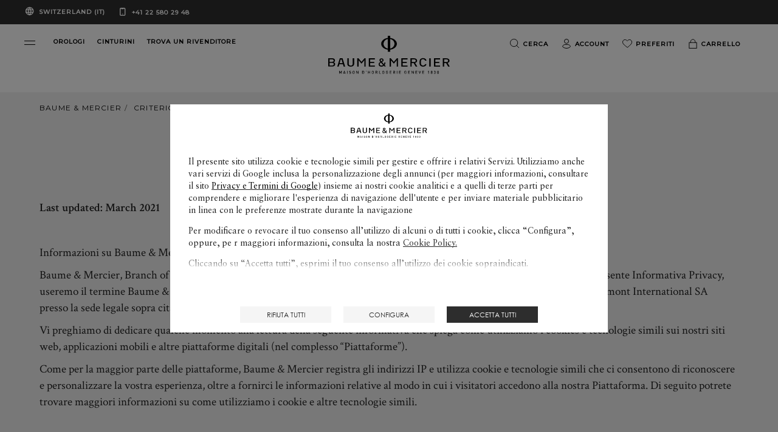

--- FILE ---
content_type: application/javascript
request_url: https://cdn.trustcommander.net/privacy/6344/privacy_v2_12.js
body_size: 202546
content:
/*
 * tagContainer Privacy v100.3
 * Copyright Tag Commander
 * http://www.tagcommander.com/
 * Generated: 16/01/2026 14:09:52
 * ---
 * Version   : 008
 * IDP       : 12
 * IDS       : 6344
 */
/*!compressed by terser*/ if(tc_privacy_used="undefined"!=typeof tc_privacy_used?tc_privacy_used:0,"0"==tc_privacy_used){"undefined"==typeof tC&&(!function(t){var e,i=t.document,n=Object.prototype.toString,a=function(t,i){return new a.fn.init(t,i,e)},r={};a.prototype={constructor:a,init:function(t){return t?t.nodeType?(this.context=t,this[0]=t,this.length=1,this):void 0:this},each:function(t,e){return a.each(this,t,e)},ready:function(t){return a.ready.promise(t),this}},a.fn=a.prototype,a.fn.init.prototype=a.fn,a.ssl=a.ssl||"https://manager.",a.isFunction=a.isFunction||function(t){return"function"===a.type(t)},a.inArray=a.inArray||function(t,e,i){var n,a=Array.prototype.indexOf;if(e){if(a)return a.call(e,t,i);for(n=e.length,i=i?i<0?Math.max(0,n+i):i:0;i<n;i++)if(i in e&&e[i]===t)return i}return-1},a.type=a.type||function(t){return null==t?String(t):r[n.call(t)]||"object"},a.each=a.each||function(t,e,i){var n,r=0,c=t.length,o=null==c||a.isFunction(t);if(i)if(o){for(n in t)if(!1===e.apply(t[n],i))break}else for(;r<c&&!1!==e.apply(t[r++],i););else if(o){for(n in t)if(!1===e.call(t[n],n,t[n]))break}else for(;r<c&&!1!==e.call(t[r],r,t[r++]););return t},a.log=a.log||function(t,e){try{a.getCookie("tCdebugLib")&&console&&console[e||"log"](t)}catch(t){}},e=a(i),t.tC=a}(window),tC.id_site=String(6344),tC.generatorVersion=tC.generatorVersion||String("100.3")),tC.privacyVersion="008",tC.privacyID=12,function(){"use strict";tC.cactUtils={};var t=function(){};tC.cactUtils.formatArgumentsV2=function(e){var i={},n=0;return"string"==typeof e[n]&&(i.event=e[n++]),"object"==typeof e[n]&&(i.properties=Object.assign({},e[n++])),"object"==typeof e[n]&&(i.config=Object.assign({},e[n++])),"function"==typeof e[n]&&(i.callback=e[n++]),i.properties=i.properties||{},i.config=i.config||{},i.callback=i.callback||t,i}}(),function(){"use strict";var t=window.tC;if(!(null==t||t.cact&&t.cactInfo&&t.cactInfo.apiVersion>=2)){window.caReady=window.caReady||[],window.cact=window.cact||function(){window.caReady.push(arguments)},t.cact&&(window.caReady=window.caReady.map((function(t){if(function(t){return"[object Arguments]"===t.toString()||Array.isArray(t)}(t))return t;var e,i=JSON.parse(JSON.stringify(t)),n=i._done;return delete i.event,delete i.callback,delete i._done,e=0!==Object.keys(i).length?[t.event,i,t.callback]:[t.event,t.callback],n&&(e._tc_meta={done:n}),e}))),t.cact=t.cact||{},t.cactInfo={apiVersion:2};var e=function(e){e._tc_meta=e._tc_meta||{};var i=e[0];if(!e._tc_meta.done&&null!=t.cact[i]){e._tc_meta=e._tc_meta||{},e._tc_meta.done=!0;var a=t.cact[i]._tc_version;if(e=Array.prototype.slice.call(e,null==a?0:1),null==a){var r=n(e);t.cact[i](r,r.callback)}else t.cact[i].apply(t.cact,e)}},i=function(){},n=function(t){var e,n;return"object"==typeof t[1]?(e=t[1],n=t[2]):"function"==typeof t[1]?(e={},n=t[1]):e={},e.event=t[0],e.callback=n||i,e};t.cact.exec=function(){for(var i=0;i<window.caReady.length;++i)e(window.caReady[i]);var n=t.cactUtils.formatArgumentsV2(arguments);n&&n.callback&&n.callback()};Object.defineProperty(window.caReady,"push",{configurable:!0,value:function(t){Array.prototype.push.call(window.caReady,t),e(t)}}),t.cact.exec()}}(),function(){"use strict";tC.config=tC.config||{},tC.cact.config=function(){var t=tC.cactUtils.formatArgumentsV2(arguments),e=t.callback;Object.assign(tC.config,t.properties),e()},tC.cact.config._tc_version=2}(),function(){"use strict";var t=window.tC;null!=t&&null!=t.cact&&(t.cact["consent.get"]=function(){var e=t.cactUtils.formatArgumentsV2(arguments),i=t.privacy.getConsent({pretty:!0});e.callback(i)},t.cact["consent.get"]._tc_version=2,t.cact["consent.onReady"]=function(){var e=t.cactUtils.formatArgumentsV2(arguments),i=t.privacy.getConsent({pretty:!0}),n=i.consent.status;if("unset"!==n)return i.updateEvent="set",void e.callback(i);var a=function(){var i=t.privacy.getConsent({pretty:!0});i.updateEvent="set",e.callback(i)};t.eventTarget.addEventListener("consent-ready",a)},t.cact["consent.onReady"]._tc_version=2,t.cact["consent.onUpdate"]=function(){var e=t.cactUtils.formatArgumentsV2(arguments),i=t.privacy.getConsent({pretty:!0}),n="unset"===i.consent.status?"set":"changed",a=function(){n="revoked"},r=function(){var i=t.privacy.getConsent({pretty:!0}),a=n;i.updateEvent=a,n="revoked"===a?"set":"changed",e.callback(i)};t.eventTarget.addEventListener("consent-update",r),t.eventTarget.addEventListener("consent-revoke",a)},t.cact["consent.onUpdate"]._tc_version=2)}(),function(){"use strict";var t=window.tC;null!=t&&null!=t.cact&&(t.cact["consent.update"]=function(){var e=t.cactUtils.formatArgumentsV2(arguments),i=e.properties||{};t.privacy.updateConsent({pretty:!0,status:i.status,action:i.action,categories:i.categories,vendors:i.vendors,sendHit:i.sendHit}),e.callback(t.privacy.getConsent({pretty:!0}))},t.cact["consent.update"]._tc_version=2,t.cact["consent.revoke"]=function(){var e=t.cactUtils.formatArgumentsV2(arguments);t.privacy.revokeConsent(),e.callback({})},t.cact["consent.revoke"]._tc_version=2)}(),function(){"use strict";var t=window.tC;null!=t&&null!=t.cact&&(t.cact["consentBanner.show"]=function(){var e=t.cactUtils.formatArgumentsV2(arguments);t.privacy&&t.privacy.showBanner&&(t.privacy.showBanner(),e.callback())},t.cact["consentBanner.show"]._tc_version=2,t.cact["consentBanner.hide"]=function(){var e=t.cactUtils.formatArgumentsV2(arguments);t.privacy&&t.privacy.closeBanner&&(t.privacy.closeBanner(),e.callback())},t.cact["consentBanner.hide"]._tc_version=2,t.cact["consentCenter.show"]=function(){var e=t.cactUtils.formatArgumentsV2(arguments),i=e.properties||{};if(t.privacy&&t.privacy.showPrivacyCenter){var n="vendors"!==i.panel;t.privacy.showPrivacyCenter(n),e.callback()}},t.cact["consentCenter.show"]._tc_version=2,t.cact["consentCenter.hide"]=function(){var e=t.cactUtils.formatArgumentsV2(arguments);t.privacy&&t.privacy.closePrivacyCenter&&(t.privacy.closePrivacyCenter(),e.callback())},t.cact["consentCenter.hide"]._tc_version=2)}(),function(){"use strict";var t=function(t){var e;return(e=t instanceof Event?t.target:t)instanceof Element?e:null};tC.cact.trigger=function(){var e=tC.cactUtils.formatArgumentsV2(arguments),i=e.event,n=Object.assign({},e.properties),a=e.config,r=e.callback;if("string"==typeof i&&""!==i){if(tC.trigger){var c=t(n.from);c&&(a.eventTarget=c,delete n.from),tC.trigger({event:i,properties:n,config:a})}return r(),tC.uniqueEventIndex}},tC.cact.trigger._tc_version=2,tC.cact.setProperty=function(t,e){tC.set&&"string"==typeof t&&(tC.config=tC.config||{},tC.config.eventData=tC.config.eventData||{},tC.set(tC.config.eventData,t,e))},tC.cact.setProperty._tc_version=2,tC.cact.dispatchEvent=function(){var e=tC.cactUtils.formatArgumentsV2(arguments),i=e.event,n=Object.assign({},e.properties),a=Object.assign({},e.config),r=e.callback;a.eventData=n;var c=t(n.from);c&&(a.eventTarget=c,delete n.from),tC.eventTarget.dispatchEvent(i,a),r()},tC.cact.dispatchEvent._tc_version=2,tC.cact.emit=tC.cact.dispatchEvent,tC.cact.addEventListener=function(){var t=tC.cactUtils.formatArgumentsV2(arguments),e=t.event,i=t.callback;return tC.eventTarget.addEventListener(e,i)},tC.cact.addEventListener._tc_version=2,tC.cact.on=tC.cact.addEventListener,tC.cact.once=function(){var t=tC.cactUtils.formatArgumentsV2(arguments),e=t.event,i=t.callback;return tC.eventTarget.once(e,i)},tC.cact.once._tc_version=2,tC.cact.removeEventListener=function(){var t=tC.cactUtils.formatArgumentsV2(arguments),e=t.event,i=t.callback;return tC.eventTarget.removeEventListener(e,i)},tC.cact.removeEventListener._tc_version=2,tC.cact.off=tC.cact.removeEventListener}(),tC.script={add:function(t,e,i){var n=document.getElementsByTagName("body")[0]||document.getElementsByTagName("script")[0].parentNode,a=document.createElement("script");a.type="text/javascript",a.async=!0,a.src=t,a.charset="utf-8",a.id="tc_script_"+Math.random(),n?(e&&(a.addEventListener?a.addEventListener("load",(function(){e()}),!1):a.onreadystatechange=function(){a.readyState in{loaded:1,complete:1}&&(a.onreadystatechange=null,e())}),i&&"number"==typeof i&&setTimeout((function(){n&&a.parentNode&&n.removeChild(a)}),i),n.insertBefore(a,n.firstChild)):tC.log("tC.script error : the element  is not found ! the file "+t+" is not implemented !","warn")}},function(){"use strict";if(window.tC=window.tC||{},null==window.tC.Bitfield){var t=function(t,e){if(isNaN(t)||t<0||t>=e)throw new RangeError("Bitfield: invalid index");return t>>3},e=function(t){return 1<<t%8},i=function(t){if(isNaN(t)||t<=0)throw new Error("Bitfield: size must be greater than zero");var e=Math.ceil(t/8);this.buffer=new Uint8Array(e),this.length=t};i.fromBase64URL=function(t){var e=t.replace(/\-/g,"+").replace(/_/g,"/"),n=atob(e),a=new i(8*n.length);for(var r in n)n.hasOwnProperty(r)&&(a.buffer[r]=n.charCodeAt(r));return a},i.prototype.toBase64URL=function(){var t=String.fromCharCode.apply(null,this.buffer);return btoa(t).replace(/\+/g,"-").replace(/\//g,"_")},i.fromArray=function(t){for(var e=new i(t.length),n=0;n<t.length;++n)t[n]&&e.set(n);return e},i.prototype.toArray=function(){for(var t=Array(this.length),e=0;e<this.length;++e)t[e]=this.get(e);return t},i.prototype.get=function(i){var n=t(i,this.length),a=e(i);return Boolean(this.buffer[n]&a)},i.prototype.set=function(i){var n=t(i,this.length),a=e(i);return this.buffer[n]|=a,this},i.prototype.unset=function(i){var n=t(i,this.length),a=e(i);return this.buffer[n]&=~a,this},window.tC.Bitfield=i}}(),tC.setCookie=tC.setCookie||function(t,e,i,n,a,r,c){a||(a=tC.domain()),tC.config=tC.config||{},tC.cookieForceSameSite=tC.cookieForceSameSite||"",c=c||tC.config.cookieForceSameSite||tC.cookieForceSameSite,tC.isSameSiteContext()||(c="None"),c||(c=tC.isSubdomain(a)?"Lax":"None"),tC.cookieForceSecure=null!=tC.cookieForceSecure?tC.cookieForceSecure:"",null==r&&(r=tC.config.cookieForceSecure),null==r&&(r=tC.cookieForceSecure),r=Boolean(Number(r)),"none"===c.toLowerCase()&&(r=!0);var o=new Date;o.setTime(o.getTime()),i&&(i=1e3*i*60*60*24);var s=new Date(o.getTime()+i),p=t+"="+tC.cookieEncode(e)+(i?";expires="+s.toGMTString():"")+(n?";path="+n:";path=/")+(a?";domain="+a:"")+(r?";secure":"")+";SameSite="+c;document.cookie=p},tC.cookieEncode=tC.cookieEncode||function(t){var e={"!":"%21","'":"%27","(":"%28",")":"%29","~":"%7E"};return encodeURIComponent(t).replace(/[!~'()]/g,(function(t){return e[t]}))},tC.getCookie=tC.getCookie||function(t){if(null==t)return"";var e="@$".split("").some((function(e){return-1!==t.indexOf(e)}));t=e?t.replace("$","\\$"):encodeURIComponent(t);var i=new RegExp("(?:^|; )"+t+"=([^;]*)").exec(document.cookie);if(i){var n="";try{n=decodeURIComponent(i[1])}catch(t){n=unescape(i[1])}return n}return""},tC.cookieCheck=function(t){var e,i=(t=t||{}).domain?";domain="+t.domain:"",n=t.samesite?";samesite="+t.samesite:"",a=Math.random().toString(36).substr(2,9),r="tc_test_cookie="+a+";expires=0;path=/;"+n+i;document.cookie=r;var c=new RegExp("(?:^|; )tc_test_cookie=([^;]*)").exec(document.cookie);return c&&(c=c[1]),(e=c===a)&&(r="tc_test_cookie=;expires="+new Date(0).toUTCString()+";path=/;"+n+i,document.cookie=r),e},tC._samesite=tC._samesite||null,tC.isSameSiteContext=tC.isSameSiteContext||function(){return null!=tC._samesite||(tC.isCrossDomainContext()?tC._samesite=!1:tC._samesite=tC.cookieCheck({samesite:"lax"})),tC._samesite},tC.isCookieEnabled=function(){return!(!navigator.cookieEnabled||-1!==window.navigator.userAgent.indexOf("MSIE"))||tC.cookieCheck()},tC.removeCookie=tC.removeCookie||function(t,e){this.setCookie(t,"",-1,"/",e)},tC._domain=tC._domain||null,tC.domain=tC.domain||function(){if(null!=tC._domain)return tC._domain;var t=(tC.tc_hdoc.domain||"").toLowerCase().split("."),e=t.length;if(0===e)return"";for(var i,n=!1,a=2;!n&&a<=e;++a)i="."+t.slice(e-a,e).join("."),n=tC.cookieCheck({domain:i});return tC._domain=i||"",tC._domain},tC.getDomainLevels=tC.getDomainLevels||function(){var t=(tC.tc_hdoc.domain||"").toLowerCase().split("."),e=t.map((function(e,i){return"."+t.slice(i).join(".")}));return e.pop(),e.reverse(),e},tC.isSubdomain=tC.isSubdomain||function(t){return t&&"."===t[0]&&(t=t.substr(1,t.length-1)),new RegExp(t+"$").test(tC.tc_hdoc.domain)},tC.isCrossDomainContext=tC.isCrossDomainContext||function(){try{return window.top.document,!1}catch(t){return!0}},tC.tc_hdoc=tC.tc_hdoc||!1,tC.tc_hdoc||(tC.tc_hdoc=tC.isCrossDomainContext()?window.document:window.top.document),tC.isTcDns=function(t){return""!==(t=t||"")&&(-1!==t.indexOf(".commander1.com")||-1!==t.indexOf(".tagcommander.com"))},tC.isCustomDns=function(t){return""!==(t=t||"")&&!tC.isTcDns(t)},function(){tC.getCdnDomainList=tC.getCdnDomainList||function(){return[]||[]},tC.getClientDnsList=tC.getClientDnsList||function(){return[]||[]};var t=function(t,e){return function(){var i=t();if(i)return i;var n=tC.getDomainLevels().map((function(t){return new RegExp("^[\\w,\\d,\\-]*"+t.replace(".","\\.")+"$")}));return e().find((function(t){return n.find((function(e){return e.test(t)}))}))}};tC.getCachedClientCollectDns=function(){return tC.clientCollectDns},tC.getCachedClientCdnDomain=function(){return tC.clientCdnDomain},tC.getClientCollectDns=t(tC.getCachedClientCollectDns,tC.getClientDnsList),tC.clientCollectDns=tC.getClientCollectDns(),tC.getClientCdnDomain=t(tC.getCachedClientCdnDomain,tC.getCdnDomainList),tC.clientCdnDomain=tC.getClientCdnDomain(),tC.clientCampaignDns=tC.clientCampaignDns||null,tC.getClientCampaignDns=function(){return tC.clientCampaignDns},tC.campaignForceCookieFirst=0,tC.getCdnDomain=function(t){var e=t.defaultDomain||tC.defaultCdnDomain;return window.tc_cdn_domain||tC.clientCdnDomain||e},tC.getPrivacyCdnDomain=function(){return tC.getCdnDomain({defaultDomain:(tC.privacy||{}).defaultCdnDomain})}}(),tC.pixelTrack=tC.pixelTrack||{add:function(t,e){t=t||0,e=e||"img",tC.onDomReady((function(){var i;"iframe"===e?((i=document.createElement(e)).src=t,i.width=1,i.height=1,i.style.display="none",document.body.appendChild(i)):(i=new Image).src=t}))}},function(){"use strict";var t=window.tC;t.eventTarget=t.eventTarget||{_eventTarget:document.createElement("null"),addEventListener:function(t,e,i){this._eventTarget.addEventListener(t,e,i)},once:function(t,e,i){this.addEventListener(t,e,Object.assign({},i,{once:!0}))},removeEventListener:function(t,e){this._eventTarget.removeEventListener(t,e)},createEvent:function(t,e){var i;if(t instanceof Event&&null==t.target)i=t;else{if("string"!=typeof t||"*"===t)return;i=new Event(t)}return null!=e&&"object"==typeof e||(e={}),i.eventData=e,i},dispatchEvent:function(e,i){i=i||{};var n=t.eventTarget.createEvent(e,i.eventData);this._eventTarget.dispatchEvent(n);var a=new Event("*");a.originalEvent=n,this._eventTarget.dispatchEvent(a),t.eventTarget.callTagTrigger(n.type,i)},callTagTrigger:function(e,i){if(!0!==i.skipTrigger){var n=t.eventTarget.createEvent(e,i.eventData),a=i.tagTrigger;null==a&&(a=n.type.replace(/-/g,"_"));var r=i.eventTarget,c={};r&&r.getAttributeNames&&r.getAttributeNames().forEach((function(t){c[t]=r[t]})),Object.defineProperty(n,"target",{writable:!0,value:c}),Object.defineProperty(n,"target",{writable:!1}),null!=a&&null!=t.event&&"function"==typeof t.event[a]&&t.event[a](n,n.eventData)}},dispatchEventAsync:function(e,i){var n=0;(i=Object.assign({},i)).delay>0&&(n=Number(i.delay),delete i.delay),setTimeout((function(){t.eventTarget.dispatchEvent(e,i)}),n)}}}(),tC.coreReadyStandalone=!0,tC.isDOMReady&&(tC.coreReadyStandalone=!1),tC.domReady=tC.domReady||!1,tC.isDOMReady=tC.isDOMReady||function(){if("complete"===document.readyState||"loaded"===document.readyState)return!0;if("interactive"!==document.readyState)return!1;if(!document.documentElement.doScroll)return!0;try{return document.documentElement.doScroll("left"),!0}catch(t){return!1}},tC.waitingOnDomReadyCallBacks=tC.waitingOnDomReadyCallBacks||[],tC.excuteOnDomReadyCallBacks=tC.excuteOnDomReadyCallBacks||function(){for(var t=0;t<tC.waitingOnDomReadyCallBacks.length;t++)tC.waitingOnDomReadyCallBacks[t]();tC.waitingOnDomReadyCallBacks=[]},tC.onDomReady=tC.onDomReady||function(t){if(this.domReady)t();else{tC.waitingOnDomReadyCallBacks.push(t);var e=!1;document.addEventListener?(e=!0,document.addEventListener("DOMContentLoaded",(function(){document.removeEventListener("DOMContentLoaded",arguments.callee,!1),tC.excuteOnDomReadyCallBacks()}),!1)):document.attachEvent&&(e=!0,document.attachEvent("onreadystatechange",(function(){"complete"===document.readyState&&(document.detachEvent("onreadystatechange",arguments.callee),tC.excuteOnDomReadyCallBacks())})),document.documentElement.doScroll&&window===window.top&&function(){if(!tC.domReady){try{document.documentElement.doScroll("left")}catch(t){return void setTimeout(arguments.callee,0)}tC.excuteOnDomReadyCallBacks()}}()),e||(window.onload=tC.excuteOnDomReadyCallBacks)}},!0===tC.coreReadyStandalone&&(tC.isDOMReady()?tC.domReady=!0:tC.onDomReady((function(){tC.domReady=!0}))),tC.xhr=tC.xhr||function(t){var e=new XMLHttpRequest;if(!e)return!1;e.open(t.method||"GET",t.url),t.withCredentials&&(e.withCredentials=!0);var i=t.data;if(!0===t.json&&(e.setRequestHeader("Content-Type","application/json"),"string"!=typeof i))try{i=JSON.stringify(i)}catch(t){i="null"}t.headers&&Object.keys(t.headers).forEach((function(i){e.setRequestHeader(i,t.headers[i])}));var n=function(){if(e.readyState===XMLHttpRequest.DONE){var i=t[e.status>=200&&e.status<300?"done":"fail"];if(i){var n=e.response;if(!0===t.json)try{n=JSON.parse(n)}catch(t){}i(n,e.status)}}};e.onload=n,e.onerror=n,e.send(i)},function(){"use strict";tC.getCrossDomainCookie=tC.getCrossDomainCookie||function(t,e){e=e||function(){};var i=t.siteId,n=t.name,a=t.domain;tC.xhr({url:"https://"+a+"/get-cookie?tc_s="+i+"&name="+n,withCredentials:!0,json:!0,done:function(t){var i="";try{i=t[n]||""}catch(t){}e(i)},fail:function(t){tC.log&&tC.log("error occured retrieving cookie "+n,t),e("")}})}}(),function(){"use strict";var t={"cookie-serverside":{path:"css",serverId:"phoenix",defaultDomain:"collect.commander1.com",siteQueryArg:"tc_s",caidSync:!1},dms:{path:"dms",serverId:"data",defaultDomain:"engage.commander1.com",siteQueryArg:"tc_s"},events:{path:"events",serverId:"cdp",defaultDomain:"collect.commander1.com",siteQueryArg:"tc_s"},"measure-click-and-visit":{path:"cs3",serverId:"mix",defaultDomain:tC.clientCampaignDns||"mix.commander1.com",syncDomain:"collect.commander1.com",siteQueryArg:"tcs"},"measure-visit":{path:"s3",serverId:"mix",defaultDomain:tC.clientCampaignDns||"mix.commander1.com",syncDomain:"collect.commander1.com",siteQueryArg:"tcs"},"privacy-consent":{path:"privacy-consent",serverId:"trust",defaultDomain:"privacy.commander1.com",cookielessDomains:["privacy.trustcommander.net"],siteQueryArg:"site"}},e=function(){var t=new Date;return t.getFullYear()+("0"+(t.getMonth()+1)).slice(-2)+("0"+t.getDate()).slice(-2)+("0"+t.getHours()).slice(-2)+("0"+t.getMinutes()).slice(-2)+("0"+t.getSeconds()).slice(-2)+Math.floor(12345678942*Math.random()+1)},i=function(t,e){var i=!1;"function"!=typeof navigator.sendBeacon?i=!0:navigator.sendBeacon(t,e)||(i=!0),i&&tC.xhr({method:"POST",json:!0,url:t,data:e,withCredentials:!0})};null==tC.track&&(tC._trackVersion=5),tC.track=tC.track||function(n){var a=(n=n||{}).siteId||tC.config.siteId||tC.id_site,r=t[n.route];if(null==r)return null;var c=JSON.stringify(n.body||{}),o=r.defaultDomain,s=n.domain||window.tC_collect_dns||tC.config.collectionDomain||o;"/"===(s=s.split("://").slice(-1)[0])[s.length-1]&&(s=s.slice(0,-1));var p=tC.isCustomDns(s)&&!(r.cookielessDomains||[]).includes(s),l=n.isCookieless||(r.cookielessDomains||[]).includes(s),d={};l&&(d.tc_do_not_track=l),r.siteQueryArg&&a&&(d[r.siteQueryArg]=a),Object.assign(d,n.queryParams);var v=Object.keys(d).reduce((function(t,e){var i=d[e];return t.push(e+"="+i),t}),[]);(v=v.join("&"))&&(v="?"+v);var C="https://"+s+(p?"/"+r.serverId:"")+"/"+r.path+v,y=tC.getCookie("CAID"),u=!1!==r.caidSync;if(u&&(u=null!=tC.config.caidSync?tC.config.caidSync:u,u=null!=n.caidSync?n.caidSync:u),p&&!l&&!y)if(u){var f=r.syncDomain||o;tC.getCrossDomainCookie({name:"TCID",siteId:a,domain:f},(function(t){var n=t;n||(n=e()),tC.setCookie("CAID",n),i(C,c)}))}else{var g=e();tC.setCookie("CAID",g),i(C,c)}else i(C,c)}}(),tC.arrayUniqueFilter=function(t,e,i){return i.indexOf(t)===e},tC.privacy=tC.privacy||{reactived:null,id:null,version:null,categories:null,vendorsDisabled:null,optinVendors:[],cookieData:null,initialized:!1,init:function(){var t=tC.getCookie(tC.privacy.getCN());tC.privacy.cookieData=t?t.indexOf("@")>=0?t.split("@"):t.split(tC.privacy.getCS()):[],tC.privacy.vendorsDisabled=tC.getCookie(this.getVCN()).split(","),tC.privacy.optinVendors=[];var e=tC.privacy.cookieData[5]||"";if(""!==String(e)&&(e=tC.Bitfield.fromBase64URL(e).toArray()).forEach((function(t,e){!0===t&&tC.privacy.optinVendors.push(String(e))})),null!=tC.privacy.isIabGoogleAcmEnabled&&tC.privacy.isIabGoogleAcmEnabled()){var i=tC.storage.getWithExpiry(this.getCN()+"_ACM");null!=i&&""!==String(i)&&(i=tC.Bitfield.fromBase64URL(i).toArray()).forEach((function(t,e){!0===t&&tC.privacy.optinVendors.push("acm_"+e)}))}if(tC.privacy.categories=tC.privacy.cookieData[2]||"",tC.privacy.cachedBlockedOnCategories=tC.privacy.cookieData[3]?tC.privacy.cookieData[3].split(","):null,"ALL"===tC.privacy.categories){var n=parseInt(tC.privacy.cookieData[0]||0);tC.privacy.categories=1===n?[]:tC.privacy.allSelectableCategoriesId||[]}else tC.privacy.categories=""!==tC.privacy.categories?tC.privacy.categories.split(","):[];null==tC.privacy.cookieData[0]&&tC.privacy.initIabLegitimateInterests&&tC.privacy.initIabLegitimateInterests();var a=(tC.privacy.cookieData[4]||"").split(",");tC.privacy.consentDates={updatedAt:Number(a[0])||null,createdAt:Number(a[1])||null,expiresAt:Number(a[2])||null},tC.privacy.initialized||(tC.privacy.initialized=!0,tC.gtagInit&&tC.gtagInit(),tC.privacy.gcmEnabled&&tC.privacy.gcmInit(),tC.eventTarget.dispatchEventAsync("privacy-module-ready"),0!==tC.privacy.cookieData.length&&tC.eventTarget.dispatchEventAsync("consent-ready"))}},tC.privacy.saveConsent=function(t){var e=t.optin;if(null==tC.isCookieEnabledBool&&(tC.isCookieEnabledBool=tC.isCookieEnabled()),!1!==tC.isCookieEnabledBool){var i=t.categoryList||"";0===i.length&&tC.privacy.privacySelectableUnblockedCategoriesId&&tC.privacy.privacySelectableUnblockedCategoriesId.length>0&&(e=!1);var n=null!=t.hitOptin?t.hitOptin:t.optin,a=t.vendorList||"",r=t.privacyVersion||tC.privacy.getVersion(),c=t.privacyId||tC.privacy.getId(),o=t.action||"banner_button",s={};null!=t.acmVendorList&&(s.acmVendorList=t.acmVendorList);var p=null==tC.privacy.cookieData||0===tC.privacy.cookieData.length;tC.privacy.cok(Number(!e),r,i,a,s),!1!==t.sendHit&&tC.privacy.hit(Number(n),r,c,o),window.tCPrivacyTagManager&&tC.privacy.sendDataOtherTMS(),tC.privacy.gcmEnabled&&tC.privacy.gcmUpdate(),p&&tC.eventTarget.dispatchEvent("consent-ready"),tC.eventTarget.dispatchEvent("consent-update",{skipTrigger:!0}),tC.eventTarget.dispatchEvent("consent-updated")}},tC.privacy.In=tC.privacy.In||function(t,e,i,n,a,r,c){c=c||{},tC.privacy.saveConsent({optin:!0,privacyId:t,privacyVersion:e,action:a,categoryList:n,vendorList:r,acmVendorList:c.acmVendorList,sendHit:c.sendHit})},tC.privacy.Out=tC.privacy.Out||function(t,e,i,n,a,r,c){c=c||{},"ALL"===n&&(n=""),tC.privacy.saveConsent({optin:!1,privacyId:t,privacyVersion:e,action:a,categoryList:n,vendorList:r,acmVendorList:c.acmVendorList,sendHit:c.sendHit})},tC.privacy.encodeVendorList=function(t){if(t.length>0){var e=(t=t.map(Number).sort((function(t,e){return t-e})))[t.length-1],i=new tC.Bitfield(e+1);return t.forEach((function(t){i.set(t)})),i.toBase64URL()}return""},tC.privacy.optinAll=function(t,e){t=t||"banner_button",e=e||{};var i,n=tC.privacy.getCategoryIdList().join(","),a=tC.privacy.getVendorIdList();if(null!=tC.privacy.isIabGoogleAcmEnabled&&tC.privacy.isIabGoogleAcmEnabled()){var r=tC.privacy.prepareAcmVendorConsent(a);a=r.nonAcmVendors,i=tC.privacy.encodeVendorList(r.acmVendors)}a=tC.privacy.encodeVendorList(a),tC.privacy.saveConsent({optin:!0,action:t,categoryList:n,vendorList:a,acmVendorList:i,sendHit:e.sendHit})},tC.privacy.prepareConsent=function(t){var e=((t=t||{}).categories||[]).map(String),i=(t.vendors||[]).map(String);if(tC.privacy.iabCategoriesToPublicCategories){var n=tC.privacy.iabCategoriesToPublicCategories({purposes:(t.iabPurposes||[]).map(String),legIntPurposes:(t.iabPurposes||[]).map(String).filter((function(t){return 1!==t})),specialFeatures:(t.iabSpecialFeatures||[]).map(String)});e=e.concat(n)}if(tC.privacy.iabVendorsToPublicVendors){var a=tC.privacy.iabVendorsToPublicVendors({vendors:(t.iabVendors||[]).map(String),legIntVendors:(t.iabVendors||[]).map(String)});i=i.concat(a)}return{vendors:i,categories:e}},tC.privacy.optin=function(t,e){t=t||"banner_button",e=e||{};var i=tC.privacy.prepareConsent(e),n=i.categories,a=i.vendors;if(0!==n.length||0!==a.length){var r;if(n=n.concat(e.reset?[]:tC.privacy.getOptinCategories()).filter(tC.arrayUniqueFilter),a=a.concat(e.reset?[]:tC.privacy.getOptinVendors()).filter(tC.arrayUniqueFilter),null!=tC.privacy.isIabGoogleAcmEnabled&&tC.privacy.isIabGoogleAcmEnabled()){var c=tC.privacy.prepareAcmVendorConsent(a);a=c.nonAcmVendors,r=tC.privacy.encodeVendorList(c.acmVendors)}a=tC.privacy.encodeVendorList(a),tC.privacy.saveConsent({optin:!0,action:t,categoryList:n,vendorList:a,acmVendorList:r,hitOptin:e.hitOptin,sendHit:e.sendHit})}},tC.privacy.optoutAll=function(t,e){var i;t=t||"banner_button",e=e||{},null!=tC.privacy.isIabGoogleAcmEnabled&&tC.privacy.isIabGoogleAcmEnabled()&&(i=""),tC.privacy.saveConsent({optin:!1,action:t,categoryList:"",vendorList:"",acmVendorList:i,sendHit:e.sendHit})},tC.privacy.optout=function(t,e){t=t||"banner_button";var i=tC.privacy.prepareConsent(e),n=i.categories,a=i.vendors;if(0!==n.length||0!==a.length){var r=tC.privacy.getOptinCategories(),c=tC.privacy.getOptinVendors();if(n=r.filter((function(t){return-1===n.indexOf(t)})),a=c.filter((function(t){return-1===a.indexOf(t)})),0!==n.length||0!==a.length){var o;if(null!=tC.privacy.isIabGoogleAcmEnabled&&tC.privacy.isIabGoogleAcmEnabled()){var s=tC.privacy.prepareAcmVendorConsent(a);a=s.nonAcmVendors,o=tC.privacy.encodeVendorList(s.acmVendors)}a=tC.privacy.encodeVendorList(a),tC.privacy.saveConsent({optin:!0,action:t,categoryList:n,vendorList:a,acmVendorList:o,sendHit:e.sendHit})}else tC.privacy.optoutAll(t,{sendHit:e.sendHit})}},tC.privacy.getFlattenCategories=function(){return tC.privacy.allCategories.flatMap((function(t){return(t.subCategories||[]).concat(t)}))},tC.privacy.getFlattenCategoryIdList=function(){return tC.privacy.getFlattenCategories().map((function(t){return t.id}))},tC.privacy.getCategoryIdList=function(){var t=tC.privacy.privacySelectableUnblockedCategoriesId||tC.privacy.getFlattenCategoryIdList();return tC.privacy.getIabCategoryIdList&&(t=t.concat(tC.privacy.getIabCategoryIdList())),t},tC.privacy.getVendorIdList=function(){var t=tC.privacy.includedVendorIds||[];return t=null!=tC.privacy.isIabGoogleAcmEnabled&&tC.privacy.isIabGoogleAcmEnabled()?t.filter((function(t){return!(t>1e3)})):t.filter((function(t){return t<1e3})),tC.privacy.getIabVendorIdList&&(t=t.concat(tC.privacy.getIabVendorIdList())),t},tC.privacy.getId=tC.privacy.getId||function(){return""},tC.privacy.getVersion=tC.privacy.getVersion||function(){return""},tC.privacy.setTcfConsent=function(t,e){var i,n=e.categories||{},a=e.vendors||{};if(t.purpose){if(t.purpose.consents)for(var r in t.purpose.consents)n[i="tcf2_"+r]=n[i]||{},n[i].status=!0===t.purpose.consents[r]?e.on:e.off;if(t.purpose.legitimateInterests)for(var c in t.purpose.legitimateInterests)n[i="tcf2_"+c]=n[i]||{},n[i].legIntStatus=!0===t.purpose.legitimateInterests[c]?e.on:e.off}if(t.vendor){if(t.vendor.consents)for(var o in t.vendor.consents)a[i="tcf2_"+o]=a[i]||{},a[i].status=!0===t.vendor.consents[o]?e.on:e.off;if(t.vendor.legitimateInterests)for(var s in t.vendor.legitimateInterests)a[i="tcf2_"+s]=a[i]||{},a[i].legIntStatus=!0===t.vendor.legitimateInterests[s]?e.on:e.off}if(t.specialFeatureOptins)for(var p in t.specialFeatureOptins)n[i="tcf2_sf_"+p]=n[i]||{},n[i].status=!0===t.specialFeatureOptins[p]?e.on:e.off;return{categories:n,vendors:a}},tC.privacy.isSet=tC.privacy.isSet||function(){return null!=tC.privacy.cookieData&&tC.privacy.cookieData.length>0},tC.privacy.getConsent=function(t){var e=(t=t||{}).pretty,i=!!e&&"off",n=null;null==tC.privacy.cookieData&&tC.privacy.init(),0===tC.privacy.cookieData.length?(i=e?"unset":null,n="unset"):1===Number(tC.privacy.cookieData[0])&&(n="all-off");var a=!0,r=!1;e&&(a="on",r="off");var c=tC.privacy.getOptinCategories().reduce((function(t,e){return t[e]=a,t}),{}),o=tC.privacy.getCategoryIdList();o=o.reduce((function(t,e){var r=e,o="status";e>1e4&&e<13e3?(r="tcf2_"+Math.ceil((e-1e4)/2),e%2==0&&(o="legIntStatus")):e>13e3&&(r="tcf2_sf_"+(e-13e3));return t[r]=t[r]||{},t[r][o]=c[e]||i,null==n&&t[r][o]!==a&&(n="mixed"),t}),{}),tC.privacy.getBlockedOnCategories().forEach((function(t){o[t]={status:a,required:!0}}));var s=tC.privacy.getVendorIdList(),p=tC.privacy.getOptinVendors().reduce((function(t,e){return t[e]=a,t}),{});if(s=s.reduce((function(t,e){var r=e,c="status";e>1e3&&(r="tcf2_"+Math.ceil((e-1e3)/2),e%2==0&&(c="legIntStatus"));return t[r]=t[r]||{},t[r][c]=p[e]||i,null==n&&t[r][c]!==a&&(n="mixed"),t}),{}),tC.storage.getWithExpiry(tC.privacy.getCN()+"_TCF")){var l=tC.storage.getWithExpiry(tC.privacy.getCN()+"_TCF"),d=tC.privacy.setTcfConsent(l,{categories:o,vendors:s,on:a,off:r});o=d.categories,s=d.vendors}n=n||"all-on";var v={version:"1.0",siteId:tC.id_site,consentId:tC.privacy.getConsentId(),bannerId:String(tC.privacy.getId()),bannerVersion:tC.privacy.getVersion()};return tC.privacy.iabVendorList&&(v.tcfPolicyVersion=String(tC.privacy.iabVendorList.tcfPolicyVersion)),tC.privacy.consentDates&&(v.dateCreated=tC.privacy.consentDates.createdAt,v.dateUpdated=tC.privacy.consentDates.updatedAt,v.dateExpires=tC.privacy.consentDates.expiresAt),{meta:v,consent:{status:n,categories:o,vendors:s}}},tC.privacy.updateConsent=function(t){if("all-on"!==(t=t||{}).status)if("all-off"!==t.status){t.categories=t.categories||{},t.vendors=t.vendors||{};var e=!t.pretty||"on",i=!!t.pretty&&"off",n={categories:[],vendors:[],sendHit:!1},a={categories:[],vendors:[],sendHit:!1},r=null!=window.__tcfapi;if(Object.keys(t.categories).forEach((function(c){var o=c,s=t.categories[c];if(r){var p=String(c).match(/tcf2_(\d*)/),l=p?String(c).match(/tcf2_sf_(\d*)/):null;l?o=13e3+Number(l[1]):p&&(o=2*Number(p[1])-1+1e4,s.legIntStatus===e?n.categories.push(o+1):s.legIntStatus===i&&a.categories.push(o+1))}s.status===e?n.categories.push(o):s.status===i&&a.categories.push(o)})),Object.keys(t.vendors).forEach((function(c){var o=c,s=t.vendors[c];if(r){var p=String(c).match(/tcf2_(\d*)/);p&&(o=2*Number(p[1])-1+1e3,s.legIntStatus===e?n.vendors.push(o+1):s.legIntStatus===i&&a.vendors.push(o+1))}s.status===e?n.vendors.push(o):s.status===i&&a.vendors.push(o)})),tC.privacy.optin(t.action,n),tC.privacy.optout(t.action,a),null==t.sendHit||t.sendHit){var c=tC.privacy.getOptinCategories().length>0||tC.privacy.getOptinVendors().length>0,o=t.action||"banner_button";tC.privacy.hit(Number(c),tC.privacy.getVersion(),tC.privacy.getId(),o)}}else tC.privacy.optoutAll(t.action,{sendHit:t.sendHit});else tC.privacy.optinAll(t.action,{sendHit:t.sendHit})},tC.privacy.revokeConsent=function(){tC.privacy.optoutAll(),tC.removeCookie(tC.privacy.getCN(),window.tc_privacy_force_domain),tC.removeCookie(tC.privacy.getPCCN(),window.tc_privacy_force_domain),tC.privacy.cookieData=[],tC.storage&&(tC.storage.remove(tC.privacy.getCN()+"_TCF"),tC.storage.remove(tC.privacy.getCN()+"_ACM")),tC.removeCookie("TCPID",window.tc_privacy_force_domain),tC.setCookie("TCPID",tC.privacy.rand(),393,"/",window.tc_privacy_force_domain||tC.domain()),tC.eventTarget.dispatchEvent("consent-revoke"),tC.eventTarget.dispatchEvent("consent-update")},tC.privacy.cok=tC.privacy.cok||function(t,e,i,n,a){a=a||{},i=i||"",n=n||"";var r=tC.privacy.consentDuration||13;r=30*parseInt(r);var c=void 0!==window.tc_privacy_force_domain?window.tc_privacy_force_domain:null;tC.privacy.iabVendorList&&(e=e+"|"+tC.privacy.iabVendorList.gvlSpecificationVersion+"|"+tC.privacy.iabVendorList.tcfPolicyVersion+"|"+tC.privacy.iabVendorList.vendorListVersion),tC.privacy.getId&&(e=e+"|"+tC.privacy.getId()+"|"+tC.id_site);var o=(new Date).getTime(),s=o;if(tC.privacy.consentDates){var p=o+1e3*r*60*60*24;tC.privacy.consentDates.updatedAt=o,tC.privacy.consentDates.createdAt=tC.privacy.consentDates.createdAt||o,tC.privacy.consentDates.expiresAt=p,s=[tC.privacy.consentDates.updatedAt,tC.privacy.consentDates.createdAt,tC.privacy.consentDates.expiresAt].join(",")}var l=t+tC.privacy.getCS()+e+tC.privacy.getCS()+i+tC.privacy.getCS()+(tC.privacy.blockedOnCategories||"")+tC.privacy.getCS()+s+tC.privacy.getCS()+n;if(tC.setCookie(tC.privacy.getCN(),l,r,"/",c),tC.setCookie(tC.privacy.getPCCN(),i,r,"/",c),null!=a.acmVendorList&&tC.storage.setWithExpiry(tC.privacy.getCN()+"_ACM",a.acmVendorList,r),null!=window.__tcfapi){var d=tC.privacy.getCN()+"_TCF";tC.storage.remove(d);var v=!1,C=tC.privacy.gcmEnabled&&window.gtag_enable_tcf_support;window.__tcfapi("getTCData",2,(function(t,e){e&&(t.vendorListVersion=tC.privacy.iabVendorList.vendorListVersion,tC.storage.setWithExpiry(d,t,r),v&&C&&tC.privacy.gcmUpdate())})),v=!0}},tC.privacy.checkOptinAllVendors=function(){var t=tC.privacy.getOptinVendors().map(String);return tC.privacy.getVendorIdList().map(String).every((function(e){return-1!==t.indexOf(e)}))},tC.privacy.checkOptoutAllVendors=function(){return tC.privacy.getVendorIdList().length>0&&0===tC.privacy.getOptinVendors().length},tC.privacy.sendBeacon=function(t){t=t||{};var e=tC.privacy.getHitDomain(t.tc_optout);tC.track({domain:e,route:"privacy-consent",siteId:t.site,body:t,isCookieless:Boolean(t.tc_optout)})},tC.privacy.createConsentId=function(){if(tC.privacyCookieDisallowed&&(!tC.privacy.cookieData.length||1===tC.privacy.cookieData.length&&""===tC.privacy.cookieData[0]))return"";var t=tC.getCookie("TCPID");return""===t&&(t=tC.privacy.rand(),tC.setCookie("TCPID",t,393,"/",tC.domain())),t},tC.privacy.getConsentId=tC.privacy.getConsentId||function(){return tC.privacy.createConsentId()||tC.getCookie("TCPID")},tC.privacy.hit=tC.privacy.hit||function(t,e,i,n){var a;a=0===t?1:1===t?0:parseInt(tC.privacy.cookieData[0]||1);var r=tC.privacy.getPrivacyHitsCategory(),c=!0;if(r){var o=tC.privacy.categories||[],s=o.length,p=tC.privacy.tagsCategoriesAssignation[r];tC.privacy.init(),c=tC.privacy.validRules(r)||-1!==(tC.privacy.blockedOnCategories||[]).indexOf(p)||1===t&&o.indexOf(String(p))>-1&&-1===tC.privacy.categories.indexOf(String(p))||0===t&&s>0&&0===tC.privacy.categories.length}if(c){var l=tC.privacy.privacySelectableUnblockedCategoriesId||tC.privacy.getFlattenCategoryIdList(),d=l.slice(),v=tC.privacy.getOptinCategories(),C=0;v.length>=l.length&&(l.forEach((function(t){v.indexOf(String(t))>-1&&d.splice(d.indexOf(t),1)})),C=0===d.length?1:0);var y={id_tc:String(tC.privacy.containerId||0),site:String(6344),version:e,id_privacy:i,type_action:n,privacy_action:t.toString(),optin_categories:tC.privacy.getValidCategories(),optout_categories:tC.privacy.getOptoutCategories(),optin_to_all:C,tcpid:tC.privacy.getConsentId(),tc_optout:a},u=Number(window.tc_privacy_do_not_track||tC.getCookie("TC_PRIVACY_DO_NOT_TRACK"));if(u){if(!(-1!==["1","0"].indexOf(y.privacy_action)))return;y.do_not_track=Boolean(u)}1===t&&(y.optin_vendors=tC.privacy.getOptinVendors(),y.optin_to_all_vendors=Number(tC.privacy.checkOptinAllVendors())),tC.privacy.sendBeacon(y)}},tC.privacy.rand=tC.privacy.rand||function(){var t=new Date;return String()+t.getYear()+(t.getMonth()+1)+t.getDay()+t.getHours()+t.getMinutes()+t.getSeconds()+parseInt(12345678942*Math.random())},tC.privacy.set=tC.privacy.set||function(t){tC.privacy.settings=t},tC.privacy.getCN=tC.privacy.getCN||function(){return void 0!==window.tc_privacy_cookie_name?window.tc_privacy_cookie_name:"TC_PRIVACY"},tC.privacy.getPCCN=tC.privacy.getPCCN||function(){return tC.privacy.getCN()+"_CENTER"},tC.privacy.getVCN=function(){return tC.privacy.getCN()+"_VENDOR"},tC.privacy.isEnable=tC.privacy.isEnable||function(){return null===tC.privacy.cookieData&&tC.privacy.init(),tC.privacy.cookieData.length<=2||""!==String(tC.privacy.reactivate)&&String(tC.privacy.cookieData[1])===String(tC.privacy.reactivate)},tC.privacy.getContainer=tC.privacy.getContainer||function(t){return t.getElementById("tc_div_preview")||t.body},tC.privacy.getPrivacyHitsCategory=function(){return"TH2"},tC.privacy.getHitDomain=function(t){var e=window.tc_collect_dns||tC.clientCollectDns;return e||(0===Number(t)?"https://privacy.commander1.com":"https://privacy.trustcommander.net")},tC.privacy.hitCounter=function(t,e){if(!Number(window.tc_privacy_do_not_track||tC.getCookie("TC_PRIVACY_DO_NOT_TRACK"))){e=e||"banner",tC.privacy.init();var i=parseInt(tC.privacy.cookieData[0]||1),n=tC.privacy.getPrivacyHitsCategory();if(null==n||tC.privacy.validRules(n)){var a={id_tc:String(tC.privacy.containerId||0),site:String(6344),version:tC.privacy.getVersion(),id_privacy:t,type_action:e,privacy_action:"V",tcpid:tC.privacy.getConsentId(),tc_optout:i};tC.privacy.sendBeacon(a)}}},tC.privacy.getOptinCategories=function(){tC.privacy.init();var t=parseInt(tC.privacy.cookieData[0]||0);return tC.privacy.categories&&tC.privacy.categories.length&&""===tC.privacy.categories[0]?[]:0===t&&null!=tC.privacy.categories&&"undefined"!==tC.privacy.categories&&-1!==Number(tC.privacy.categories)?tC.privacy.categories:[]},tC.privacy.getOptoutCategories=function(){var t=tC.privacy.getValidCategories();return tC.privacy.getCategoryIdList().concat(tC.privacy.getBlockedOnCategories()).map(String).filter((function(e){return-1===t.indexOf(e)}))},tC.privacy.getOptinVendors=function(){return tC.privacy.init(),tC.privacy.optinVendors||[]},tC.privacy.getOptoutVendors=function(){tC.privacy.init();var t=tC.privacy.getVendorIdList().map(String),e=(tC.privacy.optinVendors||[]).map(String);return t.filter((function(t){return-1===e.indexOf(String(t))}))},tC.privacy.getBlockedOnCategories=function(){return(tC.privacy.cachedBlockedOnCategories||tC.privacy.blockedOnCategories||[]).map(String)},tC.privacy.getValidCategories=function(){return tC.privacy.getOptinCategories().concat(tC.privacy.getBlockedOnCategories())},tC.privacy.getValidVendors=function(){var t=tC.privacy.getValidCategories();return tC.privacy.getOptinVendors().filter((function(e){var i=tC.privacy.includedVendors[e];return!!i&&(null==i.categories||i.categories.every((function(e){return-1!==t.indexOf(String(e))})))}))},tC.privacy.getCS=tC.privacy.getCS||function(){return void 0!==tC.privacyCookieSeparator?tC.privacyCookieSeparator:"@"},tC.privacy.validRules=tC.privacy.validRules||function(t){if(null===tC.privacy.cookieData&&tC.privacy.init(),!tC.privacy.cookieData.length||1===tC.privacy.cookieData.length&&""===tC.privacy.cookieData[0])return!0;var e=0===parseInt(tC.privacy.cookieData[0]||0),i=tC.privacy.cookieData[1]?tC.privacy.cookieData[1].split("|"):[0],n=parseInt(i[0]),a=i.length>2?parseInt(i[i.length-2]):0,r=(tC.privacy.cookieData[2]||"").split(","),c=tC.privacy.cookieData[3]?tC.privacy.cookieData[3].split(","):[],o=tC.privacy.optinVendors,s=tC.privacy.tagsCategoriesAssignation&&tC.privacy.tagsCategoriesAssignation[t]?tC.privacy.tagsCategoriesAssignation[t]:0,p=tC.privacy.tagsVendorsAssignation&&tC.privacy.tagsVendorsAssignation[t]?tC.privacy.tagsVendorsAssignation[t]:0,l=-1!==tC.inArray(s.toString(),c),d=-1!==tC.inArray(s.toString(),r)||-1!==tC.inArray("ALL",r),v=-1!==tC.inArray(p.toString(),o),C=-1!==tC.inArray(parseInt(t),tC.privacy.minorTags),y=tC.privacy.includedVendors&&tC.privacy.includedVendors[p]?parseInt(tC.privacy.includedVendors[p].privacyVersion[a]):0;return(l||e&&d)&&(!p||v||C&&y>n)},tC.privacy.sendDataOtherTMS=tC.privacy.sendDataOtherTMS||function(){var t=tC.privacy.getListVendorConsent(),e=tC.privacy.getListCategoryConsent();if(window.tCPrivacyTagManager)switch(window.tCPrivacyTagManager){case"gtm":window.dataLayer&&"function"==typeof window.dataLayer.push&&window.dataLayer.push({tcVendorsConsent:t,tcCategoriesConsent:e,event:"tcConsentChanged"});break;case"adobe":window.digitalData&&window.digitalData.user&&(window.digitalData.user.tcVendorsConsent=t,window.digitalData.user.tcCategoriesConsent=e)}window.tcVendorsConsent=t,window.tcCategoriesConsent=e},tC.privacy.getListCategoryConsent=tC.privacy.getListCategoryConsent||function(){if(""===tC.getCookie(tC.privacy.getCN()))return"no_consent";var t=tC.privacy.getOptinCategories();return Array.isArray(t)&&(0===t.length||1===t.length&&""===String(t[0]))&&tC.privacy.privacySelectableUnblockedCategoriesId&&tC.privacy.privacySelectableUnblockedCategoriesId.length>0?"optout":tC.privacy.getValidCategories().join()},tC.privacy.getListVendorConsent=tC.privacy.getListVendorConsent||function(){if(""===tC.getCookie(tC.privacy.getCN()))return"no_consent";var t=tC.privacy.getOptinVendors(),e=tC.privacy.getVendorIdList();return(0===t.length||1===t.length&&""===String(t[0]))&&e.length>0?"optout":tC.privacy.getValidVendors().join()},tC.privacy.getEmbeddedCategories=function(){return tC.privacy.allSelectableCategoriesId?tC.privacy.allSelectableCategoriesId.map((function(t){return parseInt(t)})):[]},tC.privacy.tagsCategoriesAssignation=[tC.privacy.tagsCategoriesAssignation||{},{TH1:10,TH2:4}].reduce((function(t,e){return Object.keys(e).forEach((function(i){t[i]=e[i]})),t}),{}),tC.privacy.tagsVendorsAssignation=[tC.privacy.tagsVendorsAssignation||{},[]].reduce((function(t,e){return Object.keys(e).forEach((function(i){t[i]=e[i]})),t}),{}),tC.privacy.allCategories=tC.privacy.allCategories||[{id:10,label:"Personal Information",categoryParent:-1,description:"Personal Information according to PIPL",isUsedInTarget:"",subCategories:null,tagsId:["TH1"]},{id:1,label:"Advertising cookies",categoryParent:-1,description:"Advertising cookies, including those from third parties, are cookies aimed at creating user profiles and are used to send you advertising messages in line with your preferences while surfing the web.",isUsedInTarget:"",subCategories:null,tagsId:[]},{id:2,label:"Analytical cookies",categoryParent:-1,description:"Analytical cookies, including third party cookies, help us understand how users navigate the site. These cookies do not contain any information about your identity. Information is processed in an aggregated and anonymous form.",isUsedInTarget:"",subCategories:null,tagsId:[]},{id:3,label:"Functionality cookies",categoryParent:-1,description:"Functionality cookies are used to enable specific site features as well as a number of options (e.g. preferred language, products selected for purchase) in order to improve the service provided.\nBy disabling this type of cookie, certain services or functions of the site may not be available or may not function properly, and you may be forced to modify or manually enter certain information or preferences each time you visit the site.",isUsedInTarget:"",subCategories:null,tagsId:[]},{id:4,label:"Technical cookies",categoryParent:-1,description:"Technical cookies are those strictly necessary for the operation of the site or to allow you to access the content and services requested.\nThis type of cookie cannot be disabled, as this would compromise the correct functioning of the site or the use of its contents and services.\nIf you do not wish to install this type of cookie on your device, you are advised not to use the site.",isUsedInTarget:"",subCategories:null,tagsId:["TH2"]},{id:5,label:"Social cookies",categoryParent:-1,description:"Social cookies are third party cookies (e.g. Facebook) that allow your interaction with social media platforms. These cookies collect navigation data which may be associated to your social media account. We invite you to visit the specific social media platform’s Privacy and Cookie Policy to know how your data is collected and used and to manage your preferences.",isUsedInTarget:"",subCategories:null,tagsId:[]}],tC.privacy.includedVendors=tC.privacy.includedVendors||{},tC.privacy.includedVendorIds=Object.keys(tC.privacy.includedVendors),tC.privacy.minorTags=(tC.privacy.minorTags||[]).concat([]).filter(tC.arrayUniqueFilter),tC.privacy.setLocale=function(t){tC.privacy.lang=t},tC.privacy.useDynamicCdnDomain=null!=tC.privacy.useDynamicCdnDomain&&tC.privacy.useDynamicCdnDomain,tC.privacy.defaultCdnDomain=tC.privacy.defaultCdnDomain||"cdn.trustcommander.net",tC.privacy.validateGCMSequencing=tC.privacy.validateGCMSequencing||function(){if(null!=window.dataLayer&&Array.isArray(window.dataLayer)&&window.dataLayer.findIndex((function(t){return"consent"===t[0]}))<window.dataLayer.findIndex((function(t){return"config"===t[0]})))return!0;return!1},tC.privacy.explainGCMSequencingValidation=tC.privacy.explainGCMSequencingValidation||function(){return tC.privacy.validateGCMSequencing()?"Valid sequencing":"Consent is set too late, Google tags are triggered before consent set. Please verify your Consent Mode sequencing"},tC.gtagInit=tC.gtagInit||function(){!0!==(tC.config||{}).disableGtag&&(window.dataLayer=window.dataLayer||[],window.gtag=window.gtag||function(){window.dataLayer.push(arguments)},window.gtag("set","developer_id.dOWVhY2",!0))},tC.privacy.consentDuration=tC.privacy.consentDuration||13,tC.privacy.vendorsOverridesForDisplay={},tC.privacy.botList=tC.privacy.botList||{crawlers:/apis-google|slackbot|Baiduspider|mediapartners|whatsapp|bingpreview|feedfetcher|pinterest|moatbot|spider|LinkedInBot|yandex|teoma|applebot|googlebot|msnbot|crawler|archive|bingbot|exabot|facebook|crawling|slurp|duckduckbot|addthis|adsbot|alexabot|twitter|qwant|facebot|google-xrawler|reddit|gptbot|perplexitybot|facebookexternalhit|meta-externalagent|chatgpt-user|claude-user|ahrefsbot|semrushbot|mj12bot/i,performance:/pingdom|Chrome-Lighthouse|gtmetrix|speedcurve|DareBoost/i},tC.privacy.setOptinAll=tC.privacy.setOptinAll||function(t){tC.privacy.In(tC.privacyID,tC.privacyVersion,"ALL",tC.privacy.allSelectableCategoriesId,t,tC.privacy.encodeVendorList(tC.privacy.vendorIds||[]))},tC.privacy.setOptoutAll=tC.privacy.setOptoutAll||function(t){tC.privacy.Out(tC.privacyID,tC.privacyVersion,"ALL","ALL",t,"")},tC.privacy.updateCategoriesForRendering=tC.privacy.updateCategoriesForRendering||function(t,e){var i=[];t.forEach((function(t){e.forEach((function(e){if(String(t.id)===String(e.id))return-1===Number(t.categoryParent)&&1===Number(e.is_hidden)&&i.push(t.id),t.label=e.label||t.label,t.description=e.description||t.description,t.position=e.position||t.position,void(t.locked_value=e.locked_value)})),t.subCategories&&(t.subCategories=tC.privacy.updateCategoriesForRendering(t.subCategories,e))}));for(var n=0;n<i.length;n++){var a=t.map((function(t){return t.id})).indexOf(i[n]);t.splice(a,1)}return t.sort((function(t,e){return t.position-e.position}))},tC.privacy.allSelectableCategoriesId=tC.privacy.allSelectableCategoriesId||["1","2","3","4","5"],tC.privacy.blockedOnCategories=tC.privacy.blockedOnCategories||[4],tC.privacy.privacySelectableUnblockedCategoriesId=tC.privacy.privacySelectableUnblockedCategoriesId||[1,2,3,5],tC.storage={has:function(){try{return"localStorage"in window&&null!=window.localStorage&&(window.localStorage.setItem("TC_CHECK","1"),window.localStorage.removeItem("TC_CHECK"),!0)}catch(t){return!1}},isAvailable:function(){try{return window.localStorage,!0}catch(t){return!1}},get:function(t){if(this.isAvailable())return window.localStorage.getItem(t)},set:function(t,e){if(this.isAvailable())try{return window.localStorage.setItem(t,e)||!0}catch(t){return!1}},remove:function(t){if(this.isAvailable())return window.localStorage.removeItem(t)||!0},setWithExpiry:function(t,e,i){if(this.isAvailable()){var n=(new Date).getTime(),a=1e3*i*60*60*24,r=JSON.stringify({value:e,expires:n+a});try{window.localStorage.setItem(t,r)}catch(t){}}},getWithExpiry:function(t){if(this.isAvailable()){var e=window.localStorage.getItem(t);if(null==e)return null;var i=(new Date).getTime();return(e=JSON.parse(e)).expires<i?(this.remove(t),null):e.value}}},tC.onDomReady((function(){!function(t,e){t.tC.privacyHtmlProcessor=new function(t,e){var i=this;this.processWaitingPrivacyScript=function(){for(var t=e.querySelectorAll('script[type="text/tc_privacy"]'),n=0;n<t.length;++n){var a=t[n];if("true"!==a.dataset.processing){var r=a.dataset.vendor||null,c=a.dataset.category||null;(i.checkConsent(c,r)||null===c&&null===r)&&i.executeScript(a)}}},this.checkConsent=function(t,e){var i=tC.privacy.getOptinCategories().indexOf(String(t))>-1,n=!0;return e&&(n=tC.privacy.getOptinVendors().indexOf(String(e))>-1),i&&n},this.executeScript=function(t){var i=e.createElement("script");t.dataset.processing="true",t.getAttribute("src")?i.src=t.getAttribute("src"):i.innerHTML=t.innerHTML;for(var n=0;n<t.attributes.length;++n){var a=t.attributes[n];"data-processing"!==a.name&&i.setAttribute(a.name,a.value)}i.type="text/javascript",t.parentNode.insertBefore(i,t),t.parentNode.removeChild(t)},tC.privacy.sendDataOtherTMS(),this.processWaitingPrivacyScript(),setInterval(this.processWaitingPrivacyScript,1e3)}(t,e)}(window,document)})),tC.privacy.templateConfig={bannerType:"popin",bannerPosition:"mid",hasButtons:!0,hasPC:!0,hasCross:!0,hasOverlay:!0,checkIframes:!1,hasIabV2:!1,hasAccessibility:!1,hasTranslations:!1};try{tC.privacy.document=top.document,tC.privacy.window=top.document.defaultView}catch(t){tC.privacy.document=document,tC.privacy.window=window}tC.privacy.getCS=tC.privacy.getCS||function(){return void 0!==tC.privacyCookieSeparator?tC.privacyCookieSeparator:"@"},tC.privacy.hasGPC=function(){return Boolean(1)&&navigator.globalPrivacyControl},tC.privacy.checkBeforeBoot=function(){var t=null!=tC.privacy.document.getElementById("tc_div_preview");if(!1===t&&!tC.isCookieEnabled())return!1;if(!1===t&&tC.privacy.hasGPC())return tC.privacy.optoutAll("gpc"),!1;if(null!=navigator.userAgent.match(tC.privacy.botList.crawlers)||null!=navigator.userAgent.match(tC.privacy.botList.performance))return!1;var e=tC.privacy.templateConfig;if(e.checkIframes)try{if(window.parent&&window.parent.document&&window.parent.document.getElementById("tc_privacy"))return!1}catch(e){if(!1===t)return!1}var i,n,a=tC.getCookie(tC.privacy.getCN()),r=String(""),c=String(tC.privacy.getId()),o=String(tC.id_site),s=a.indexOf("@")>=0?a.split("@"):a.split(tC.privacy.getCS()),p=(s[1]||"").split("|"),l=p[0];(e.hasIabV2&&p.length>=6||!e.hasIabV2&&p.length>=3)&&(i=p[p.length-2],n=p[p.length-1]);var d,v=""!==r;return v&&(d=!(l!==r||i&&i!==c||n&&n!==o)),Boolean(s.length<=2||v&&!d)},tC.privacy.getId=function(){return 12},tC.privacy.getVersion=function(){return"008"},tC.privacy.getDomId=function(){var t="tc_privacy",e=tC.privacy.templateConfig;e.hasPC&&(t=("bar"===e.bannerType?e.bannerPosition:e.bannerType)+"_"+t);return t},tC.privacy.bootload=function(){!function(){var t,e;if(document.querySelector("head").insertAdjacentHTML("beforeend","<style>\n      @font-face {\n          font-family: 'Sabon LT Std';\n          src: url('[data-uri]') format('woff2'),\n              url('[data-uri]') format('woff');\n          font-weight: normal;\n          font-style: normal;\n          font-display: swap;\n      }\n      \n      @font-face {\n          font-family: 'Century Gothic';\n          src: url('[data-uri]') format('woff2'),\n              url('[data-uri]') format('woff');\n          font-weight: normal;\n          font-style: normal;\n          font-display: swap;\n      }\n  </style>"),0==(e=!1,t=navigator.userAgent||navigator.vendor||window.opera,(/(android|bb\d+|meego).+mobile|avantgo|bada\/|blackberry|blazer|compal|elaine|fennec|hiptop|iemobile|ip(hone|od)|iris|kindle|lge |maemo|midp|mmp|mobile.+firefox|netfront|opera m(ob|in)i|palm( os)?|phone|p(ixi|re)\/|plucker|pocket|psp|series(4|6)0|symbian|treo|up\.(browser|link)|vodafone|wap|windows ce|xda|xiino|android|ipad|playbook|silk/i.test(t)||/1207|6310|6590|3gso|4thp|50[1-6]i|770s|802s|a wa|abac|ac(er|oo|s\-)|ai(ko|rn)|al(av|ca|co)|amoi|an(ex|ny|yw)|aptu|ar(ch|go)|as(te|us)|attw|au(di|\-m|r |s )|avan|be(ck|ll|nq)|bi(lb|rd)|bl(ac|az)|br(e|v)w|bumb|bw\-(n|u)|c55\/|capi|ccwa|cdm\-|cell|chtm|cldc|cmd\-|co(mp|nd)|craw|da(it|ll|ng)|dbte|dc\-s|devi|dica|dmob|do(c|p)o|ds(12|\-d)|el(49|ai)|em(l2|ul)|er(ic|k0)|esl8|ez([4-7]0|os|wa|ze)|fetc|fly(\-|_)|g1 u|g560|gene|gf\-5|g\-mo|go(\.w|od)|gr(ad|un)|haie|hcit|hd\-(m|p|t)|hei\-|hi(pt|ta)|hp( i|ip)|hs\-c|ht(c(\-| |_|a|g|p|s|t)|tp)|hu(aw|tc)|i\-(20|go|ma)|i230|iac( |\-|\/)|ibro|idea|ig01|ikom|im1k|inno|ipaq|iris|ja(t|v)a|jbro|jemu|jigs|kddi|keji|kgt( |\/)|klon|kpt |kwc\-|kyo(c|k)|le(no|xi)|lg( g|\/(k|l|u)|50|54|\-[a-w])|libw|lynx|m1\-w|m3ga|m50\/|ma(te|ui|xo)|mc(01|21|ca)|m\-cr|me(rc|ri)|mi(o8|oa|ts)|mmef|mo(01|02|bi|de|do|t(\-| |o|v)|zz)|mt(50|p1|v )|mwbp|mywa|n10[0-2]|n20[2-3]|n30(0|2)|n50(0|2|5)|n7(0(0|1)|10)|ne((c|m)\-|on|tf|wf|wg|wt)|nok(6|i)|nzph|o2im|op(ti|wv)|oran|owg1|p800|pan(a|d|t)|pdxg|pg(13|\-([1-8]|c))|phil|pire|pl(ay|uc)|pn\-2|po(ck|rt|se)|prox|psio|pt\-g|qa\-a|qc(07|12|21|32|60|\-[2-7]|i\-)|qtek|r380|r600|raks|rim9|ro(ve|zo)|s55\/|sa(ge|ma|mm|ms|ny|va)|sc(01|h\-|oo|p\-)|sdk\/|se(c(\-|0|1)|47|mc|nd|ri)|sgh\-|shar|sie(\-|m)|sk\-0|sl(45|id)|sm(al|ar|b3|it|t5)|so(ft|ny)|sp(01|h\-|v\-|v )|sy(01|mb)|t2(18|50)|t6(00|10|18)|ta(gt|lk)|tcl\-|tdg\-|tel(i|m)|tim\-|t\-mo|to(pl|sh)|ts(70|m\-|m3|m5)|tx\-9|up(\.b|g1|si)|utst|v400|v750|veri|vi(rg|te)|vk(40|5[0-3]|\-v)|vm40|voda|vulc|vx(52|53|60|61|70|80|81|83|85|98)|w3c(\-| )|webc|whit|wi(g |nc|nw)|wmlb|wonu|x700|yas\-|your|zeto|zte\-/i.test(t.substr(0,4)))&&(e=!0),e)){var i=`<style>\n      #footer_tc_privacy {\n      \tzoom: ${1/window.devicePixelRatio}!important;\n    \t}\n    </style>`;document.querySelector("head").insertAdjacentHTML("beforeend",i)}}(),tC.privacy.createConsentId();var t=tC.privacy.templateConfig;t.hasTranslations&&tC.privacy.loadLanguage(),!0===tC.privacy.checkBeforeBoot()&&(null!=t.bannerType?tC.privacy.showPrivacy():t.hasPC&&(tC.privacy.showPrivacyCenter(!0),tC.privacy.hitCounter(12,"banner")))},tC.privacy.showPrivacy=function(){if(!1===tC.privacy.checkBeforeBoot())return!1;tC.privacy.showBanner()},tC.privacy.showBanner=function(){tC.privacy.hitCounter(12,"banner");var t=tC.privacy.document,e=tC.privacy.window,i=t.getElementById("tc_div_preview"),n=i||t.body,a=tC.privacy.templateConfig,r=tC.privacy.getDomId();if(a.hasPC&&t.getElementById(r))t.getElementById(r).style.display="block";else{var c=t.createElement("div"),o=t.createElement("div"),s=t.createElement("div"),p=t.createElement("div"),l=t.createElement("style");c.id="tc-privacy-wrapper",o.id=r,p.id=r+"_container_text",s.id=r+"_text",c.className="tc-privacy-wrapper tc-privacy-override",o.className="tc-reset-css tc-privacy-banner tc-privacy-"+a.bannerType+" tc-privacy-"+a.bannerPosition+(a.hasIabV2?" tc-privacy-iab-banner":"")+(a.hasAccessibility?" tc-privacy-accessible-banner":"")+(a.hasAccessibility&&!0===a.isPopin?" tc-privacy-accessible-popin":""),p.className="tc-reset-css tc-privacy-block-text",s.className="tc-reset-css tc-privacy-text",o.setAttribute("aria-describedby","description"),o.setAttribute("role","dialog"),o.setAttribute("aria-modal","true"),tC.privacy.templateConfig.hasAccessibility&&o.setAttribute("aria-label",tC.privacy.translate("privacyLabel")),s.innerHTML='<div id="tc_privacy_container_text_banner_logo"><img src="https://www.baume-et-mercier.com/etc.clientlibs/richemont-bem/ui/clientlibs/libs/resources/static/logo.svg" alt="Logo Baume &amp; Mercier" /></div><div id="bannertitleblock"><h2 id="bannertitle"></h2></div><div id="maintext"><p class="paragraph" id="paragraph1">Il presente sito utilizza cookie e tecnologie simili per gestire e offrire i relativi Servizi. Utilizziamo anche vari servizi di Google inclusa la personalizzazione degli annunci (per maggiori informazioni, consultare il sito <a href="https://business.safety.google/intl/it/privacy/" target="_blank">Privacy e Termini di Google</a>) insieme ai nostri cookie analitici e a quelli di terze parti per comprendere e migliorare l\'esperienza di navigazione dell\'utente e per inviare materiale pubblicitario in linea con le preferenze mostrate durante la navigazione</p><p class="paragraph" id="paragraph2">Per modificare o revocare il tuo consenso all&rsquo;utilizzo di alcuni o di tutti i cookie, clicca &ldquo;Configura&rdquo;, oppure, pe r maggiori informazioni, consulta la nostra <a id="link_banner" href="https://www.baume-et-mercier.com/it/it/legal/informativa-policy.html" target="_blank"> Cookie Policy.</a></p><p class="paragraph" id="paragraph3">Cliccando su &ldquo;Accetta tutti&rdquo;, esprimi il tuo consenso all&rsquo;utilizzo dei cookie sopraindicati.</p><p class="paragraph" id="paragraph4">Cliccando su &ldquo;Rifiuta tutti&rdquo;, esprimi il tuo consenso soltanto all&rsquo;utilizzo dei cookie tecnici.</p></div>',a.hasIabV2&&tC.privacy.addIabText(p),p.appendChild(s),o.appendChild(p),a.hasButtons&&tC.privacy.addButtons(o,p),a.hasCross&&tC.privacy.addCross(o),c.appendChild(o),a.hasAccessibility?(s.querySelector("p")?s.querySelector("p").setAttribute("id","description"):s.setAttribute("id","description"),n.insertBefore(c,n.firstChild)):n.appendChild(c),a.hasOverlay&&tC.privacy.addOverlay(n),tC.eventTarget.dispatchEvent("banner-show"),"function"==typeof e.tc_showPrivacy&&e.tc_showPrivacy(),l.type="text/css";var d=".tc-reset-css { border: none; background: none;}.tc-privacy-wrapper .tc-privacy-banner { width: 100%; left: 0px; text-align: left; font-size: 16px; z-index: 999998; position: fixed;}.tc-privacy-wrapper .tc-privacy-accessible-banner { font-size: 1rem;}.tc_div_preview .tc-privacy-wrapper .tc-privacy-banner { position: absolute;}.tc-privacy-wrapper .tc-privacy-footer { bottom: 0px;}.tc-privacy-wrapper .tc-privacy-header { top: 0px;}.tc-privacy-wrapper .tc-privacy-block-text { display: inline-block;}.tc-privacy-wrapper .tc-privacy-text, .tc-privacy-wrapper .tc-iab-purposes-automatic-text { padding: 10px; font-size: 0.75em; text-align: left;}.tc-privacy-wrapper .tc-privacy-block-button, .tc-privacy-wrapper .tc-privacy-block-text { vertical-align: middle;}.tc-privacy-wrapper .tc-privacy-block-button { right: 10px;}.tc-privacy-wrapper .tc-privacy-accessible-banner .tc-privacy-button { float: left;}.tc-privacy-wrapper .tc-privacy-accessible-popin .tc-privacy-button { float: none;}.tc-privacy-wrapper .tc-privacy-button-close { position: absolute; right: 5px; top: 5px; cursor: pointer; z-index: 1;}.tc-privacy-wrapper .tc-privacy-block-button > button:focus { outline: black 1px dotted; box-shadow: 0 0 0 1px white; -webkit-box-shadow: 0 0 0 1px white; -moz-box-shadow: 0 0 0 1px white;}.tc-privacy-wrapper .tc-privacy-accessible-banner .tc-privacy-block-button > button:focus { outline: black 2px dotted;}.tc-privacy-overlay { background: rgba(0, 0, 0, 0.5); position: fixed; width: 100%; height: 100%; top: 0px; left: 0px; display: block; z-index: 999997;}body.tc-modal-open { bottom: 0; left: 0; position: fixed; right: 0; top: 0; overflow: hidden;}.tc-privacy-wrapper .tc-privacy-banner { background: #fff;}.tc-privacy-wrapper .tc-privacy-text, .tc-privacy-wrapper .tc-iab-purposes-automatic-text { color: #2d2d2d;}#tc_privacy_button, #footer_tc_privacy_button, #header_tc_privacy_button, #popin_tc_privacy_button { background: #f5f5f5; color: #2d2d2d;}#tc_privacy_button_2, #footer_tc_privacy_button_2, #header_tc_privacy_button_2, #popin_tc_privacy_button_2 { background: #f5f5f5; color: #2d2d2d;}#tc_privacy_button_3, #footer_tc_privacy_button_3, #header_tc_privacy_button_3, #popin_tc_privacy_button_3 { background: #2d2d2d; color: #f5f5f5;}.tc-privacy-wrapper .tc-privacy-banner { width: 60%; border-radius: 5px; max-width: 600px;}.tc-privacy-wrapper .tc-privacy-iab-banner { width: 100%; max-width: 770px; min-width: 320px; font-family: \"Helvetica Neue\",Helvetica,Arial,sans-serif; font-size: inherit; margin: auto; max-height: 100%; overflow: auto;}.tc-privacy-wrapper .tc-privacy-text { font-size: 0.875em;}.tc-privacy-wrapper .tc-privacy-iab-banner .tc-privacy-text, .tc-privacy-wrapper .tc-iab-purposes-automatic-text { font-size: 100%;}.tc-privacy-wrapper .tc-privacy-block-button { display: block; text-align: center;}.tc-privacy-wrapper .tc-privacy-button { margin: 0px auto 10px 10px; display: inline-block; cursor: pointer; font-size: 0.875em; padding: 5px 20px;}.tc-privacy-wrapper .tc-privacy-iab-banner .tc-privacy-button { font-size: 100%;}.tc-privacy-wrapper .tc-privacy-button:last-child { margin: 0 auto 10px 10px;}.tc-privacy-wrapper .tc-privacy-button-close { right: -10px; top: -5px;}.tc-privacy-wrapper .tc-privacy-button.tc-privacy-button-top { top: 0; right: 0; width: auto; position: absolute; margin: 10px;}.tc-privacy-padding-top { padding-top: 1rem;} .tc-privacy-wrapper .tc-privacy-banner { max-width: none; } #popin_tc_privacy{ border-radius: 0px;  width: 720px !important; }  #tc_privacy_close{display:none;} #tc_privacy_container_text_banner_logo { padding: 5px 30px !important; display: flex; justify-content: center; } #tc_privacy_container_text_banner_logo img { height: 40px; max-height: 40px !important; margin: 10px; width: auto; }  #maintext { margin-bottom: 30px!important; } #popin_tc_privacy_text { padding: 0px 30px !important; line-height: 1.4 !important; } .paragraph{ font-family: 'Sabon LT Std'; font-size: 14px !important; display: block; margin-block-start: 1em; margin-block-end: 1em; margin-inline-start: 0px; margin-inline-end: 0px; } #paragraph4 { margin-bottom: 50px; } #link_banner { text-decoration: underline; color: #2d2d2d; } #popin_tc_privacy_container_button { height: 60px; padding: 0px 30px !important; width: 100% !important; display: flex; justify-content: center;  align-items: center; } #popin_tc_privacy_container_button::before{ width: 100%; position: absolute; content: \" \"; bottom: 90px; left: 0; z-index: 1111; background: linear-gradient(0deg, #FFFFFF 0%, rgba(255, 255, 255, 0.9) 45%, rgba(255, 255, 255, 0) 100%); height: 35px; } #popin_tc_privacy_container_button button { font-size: 11px !important; padding: 6px 0px !important; margin: 5px 10px !important; font-family: 'Century Gothic' !important; font-weight: normal !important; line-height: 1 !important; height: 27px !important; border-radius: 0px; text-align: center; width: 150px; } @media (max-width:750px){ #popin_tc_privacy{  width: 540px !important; } #maintext { margin-bottom: 30px; } #popin_tc_privacy_container_button::before{ bottom: 90px; } } @media (max-width:550px){ #popin_tc_privacy{ width: 310px !important; } #maintext { margin-bottom: 10px; } #popin_tc_privacy_container_button { height: 140px !important; flex-direction: column; justify-content: space-evenly; } #popin_tc_privacy_container_button::before{ bottom: 150px; } } @media(max-height:800px){ #maintext { max-height: 30vh !important; overflow-y: auto!important; }}";l.styleSheet?l.styleSheet.cssText=d:l.appendChild(t.createTextNode(d)),t.getElementsByTagName("head")[0].appendChild(l),"mid"===a.bannerPosition&&(tC.fn.center=tC.privacy.centerBanner,e.addEventListener("resize",(function(){tC.privacy.centerBanner()})),tC.privacy.centerBanner()),a.hasOverlay&&tC.privacy.showOverlay();for(var v=t.querySelectorAll("#"+r+" a:not(.tc-open-privacy-center)"),C=0;C<v.length;C++)v[C].addEventListener("click",tC.privacy.getBannerClickListener("banner_link_not_pc"),!1);if(a.hasPC)for(var y=t.querySelectorAll("#"+r+" a.tc-open-privacy-center"),u=0;u<y.length;u++)y[u].addEventListener("click",tC.privacy.getBannerClickListener("banner_link_pc"),!1);tC.privacy.dialog=t.querySelector("#"+r),a.hasAccessibility&&tC.banner.initAccessibility()}},tC.privacy.removePrivacy=function(t){var e=tC.privacy.document.getElementById("tc-privacy-wrapper");null!=e&&(e.parentNode.removeChild(e),tC.privacy.templateConfig.hasOverlay&&tC.privacy.hideOverlay(),tC.eventTarget.dispatchEvent("banner-hide"),"function"==typeof window.tc_closePrivacyButton&&window.tc_closePrivacyButton(t))},tC.privacy.closeBanner=function(){tC.privacy.removePrivacy()},tC.privacy.getBannerClickListener=function(t,e){return function(){tC.privacy.clickBanner(t,e)}},tC.privacy.clickBanner=function(t,e){if("showPrivacyCenter"===t)tC.privacy.templateConfig.hasAccessibility&&tC.banner.stopFocus(),tC.privacy.showPrivacyCenter(!0);else if("optout"===t)tC.privacy.templateConfig.hasIabV2&&tC.privacy.hasIabLegintToggle()?tC.privacy.iabOptoutAll():tC.privacy.optoutAll("banner_button");else if("optin"===t)tC.privacy.optinAll("banner_button");else{tC.privacy.hit("C","008",12,t)}-1!==["optin","optout","banner_cross"].indexOf(t)&&tC.privacy.removePrivacy(e)},tC.privacy.centerBanner=function(){var t=tC.privacy.document,e=tC.privacy.window,i=tC.privacy.getDomId(),n=t.getElementById(i);if(n){var a=t.getElementById("tc_div_preview"),r=a?a.clientHeight:e.innerHeight,c=a?a.clientWidth:e.innerWidth;return n.style.top=Math.max(0,(r-n.clientHeight)/2)+"px",n.style.left=Math.max(0,(c-n.clientWidth)/2)+"px",this}},tC.privacy.addButtons=function(t,e){var i=tC.privacy.document,n=tC.privacy.templateConfig,a=tC.privacy.getDomId(),r=Boolean(Number("1")),c=Boolean(Number("1")),o=i.createElement("button"),s=i.createElement("button"),p=i.createElement("button"),l=i.createElement("div");l.role="list",o.id=a+"_button",s.id=a+"_button_2",p.id=a+"_button_3",l.id=a+"_container_button",o.role="listitem",s.role="listitem",p.role="listitem",o.className="tc-reset-css tc-privacy-button",s.className="tc-reset-css tc-privacy-button",p.className="tc-reset-css tc-privacy-button",l.className="tc-reset-css tc-privacy-block-button",o.setAttribute("type","button"),s.setAttribute("type","button"),p.setAttribute("type","button"),tC.privacy.templateConfig.hasAccessibility&&(tC.privacy.setAriaLabelFromType(o,"optout"),tC.privacy.setAriaLabelFromType(s,"showPrivacyCenter"),tC.privacy.setAriaLabelFromType(p,"optin"));var d=!1;!0===d&&(e.className+=" tc-privacy-padding-top"),o.innerHTML="RIFIUTA TUTTI",s.innerHTML="CONFIGURA",p.innerHTML="ACCETTA TUTTI",o.title="RIFIUTA TUTTI",s.title="CONFIGURA",p.title="ACCETTA TUTTI",o.addEventListener("click",tC.privacy.getBannerClickListener("optout","button_A"),!0),s.addEventListener("click",tC.privacy.getBannerClickListener("showPrivacyCenter","button_B"),!0),p.addEventListener("click",tC.privacy.getBannerClickListener("optin","button_C"),!0),"popin"===n.bannerType||n.hasAccessibility?(l.appendChild(o),r&&l.appendChild(s),c&&l.appendChild(p)):(c&&l.appendChild(p),r&&l.appendChild(s),l.appendChild(o)),n.hasButtons&&t.appendChild(l)},tC.privacy.addCross=function(t){var e=tC.privacy.document.createElement("button");e.id=tC.privacy.getDomId()+"_btn_close",e.className="tc-reset-css tc-privacy-button-close",e.innerHTML='<img id="tc_privacy_close" width="20" height="20" title="" alt="" src="[data-uri]" />',e.addEventListener("click",tC.privacy.getBannerClickListener("banner_cross"),!0),t.appendChild(e)},tC.privacy.document=document,tC.privacy.getOverlay=function(){return tC.privacy.document.getElementById("privacy-overlay")},tC.privacy.getModal=function(){return tC.privacy.document.getElementById("popin_tc_privacy")},tC.privacy.addOverlay=function(t){var e=tC.privacy.getOverlay();if(e||((e=tC.privacy.document.createElement("div")).id="privacy-overlay",e.className="tc-reset-css tc-privacy-overlay"),tC.privacy.templateConfig.hasAccessibility){var i=tC.privacy.templateConfig.isPopin,n=null===tC.privacy.document.querySelector("#tc-privacy-wrapper")?tC.privacy.document.body:tC.privacy.document.querySelector("#tc-privacy-wrapper").parentElement;!0===i?n.appendChild(e):n.insertBefore(e,t)}else t.appendChild(e)},tC.privacy.showOverlay=function(){var t=tC.privacy.getOverlay();t&&(t.style.display="block",t.style.zIndex="999997",tC.privacy.document.body.classList.add("tc-modal-open"))},tC.privacy.hideOverlay=function(){var t=tC.privacy.getModal(),e=tC.privacy.getOverlay();(t||e)&&(t&&(t.style.display="none"),e&&(e.style.display="none"),tC.privacy.document.body.classList.remove("tc-modal-open"),tC.privacy.document.removeEventListener("keyup",tC.privacy.handleEscape))},tC.privacy.handleEscape=function(t){"Escape"===t.key&&(t.stopPropagation(),tC.privacy.hideOverlay())},tC.privacy.document.addEventListener("keyup",tC.privacy.handleEscape),tC.privacyCenter={},tC.privacyCenter.showPrivacyCenter=function(t){tC.privacy.overrideCatParams=[{id:1,label:"Cookie analitici",description:"Questi cookie, inclusi i cookie di terze parti, vengono impiegati per raccogliere informazioni su come i visitatori utilizzano la nostra Piattaforma. Le informazioni raccolte non consentono l’identificazione del singolo utente e sono aggregate. Esse includono il numero di utenti della nostra Piattaforma, le piattaforme attraverso cui sono arrivati alla nostra Piattaforma e le pagine che hanno visitato sulla nostra Piattaforma. Queste informazioni vengono utilizzate per rendere più efficiente il funzionamento della nostra Piattaforma, per raccogliere ampie informazioni demografiche e monitorare il livello di attività sulla nostra Piattaforma.",position:2,is_hidden:0,locked_value:0},{id:2,label:null,description:null,position:3,is_hidden:0,locked_value:0},{id:3,label:"Cookie di funzionalità",description:"Questi cookie vengono utilizzati per diverse funzioni connesse alla visualizzazione, prestazione e funzionalità di questa Piattaforma. Il loro scopo principale, ad ogni modo, è quello di fornire ai visitatori una migliore esperienza di navigazione e fruizione di questa Piattaforma. Alcuni di questi cookie, ad esempio,consentono ai visitatori di specificare la lingua, il prodotto o altre preferenze della piattaforma.",position:4,is_hidden:0,locked_value:0},{id:4,label:"Cookie tecnici",description:"Questi cookie sono essenziali per fornirvi i servizi disponibili sulla Piattaforma e consentirvi di fruire di alcune delle sue funzioni, come ad esempio l'accesso ad aree protette. Senza questi cookie, non sarebbe possibile fornirvi i servizi che avete richiesto, ad esempio le pagine transazionali e gli account di login sicuri.",position:5,is_hidden:0,locked_value:1},{id:5,label:"Cookie di social media",description:"Questi cookie sono cookie di terze parti (es. Facebook), che consentono agli utenti di interagire con le piattaforme di social network. Le società che inviano questi cookie possono inoltre utilizzare le vostre informazioni per inviare messaggi pubblicitari mirati su altre piattaforme.",position:6,is_hidden:0,locked_value:0},{id:10,label:"Cookie di pubblicità",description:"Questi cookie, inclusi i cookie di terze parti, sono finalizzati a creare profili relativi all’utente e vengono utilizzati al fine di inviare messaggi pubblicitari più pertinenti ai suoi interessi e in linea con le preferenze manifestate nel corso della navigazione. Essi vengono utilizzati anche per limitare il numero di volte in cui viene visualizzato un annuncio pubblicitario, nonché per aiutarci a misurare l'efficacia della campagna pubblicitaria o promozionale. Solitamente, questi cookie sono installati da network pubblicitari con il nostro permesso. Essi ricordano che avete visitato una piattaforma e queste informazioni sono condivise con altre organizzazioni, tra cui, ad esempio, gli inserzionisti.",position:1,is_hidden:1,locked_value:0}],tC.privacy.allCategories=tC.privacy.updateCategoriesForRendering(tC.privacy.allCategories,tC.privacy.overrideCatParams);var e=tC.privacy.getDomId();"boolean"!=typeof t&&(t=!0),!1!==t&&tC.privacy.hitCounter(12,"pc"),null===tC.privacy.cookieData&&tC.privacy.init();var i=tC.privacy.document,n=tC.privacy.window,a=tC.privacy.getContainer(i),r=tC.privacyCenter.getSettings();if(tC.privacy.set(r),tC.unique=function(t){var e,i={},n=t.length,a=[];for(e=0;e<n;e++)i[t[e]]=t[e];for(e in i)a.push(i[e]);return a},tC.privacy.resize=function(t,e){var n=i.getElementById("privacy-iframe"),a=tC.privacy.getContainerSizes();t=t||a.width,e=e||a.height,tC.privacy.settings.sizes=a,n.setAttribute("title",tC.privacy.settings.headerContent),n.setAttribute("lang",navigator.language||navigator.userLanguage),n.contentWindow.postMessage(tC.JSON.stringify({type:"resize",width:a.width,height:a.height}),"*")},tC.privacy.close=function(t){var a=tC.privacy.templateConfig,r=i.getElementById(e);if(r&&"popin"===a.bannerType&&(r.style.display="block"),r&&a.hasOverlay?tC.privacy.showOverlay():tC.privacy.hideOverlay(),i.getElementById("privacy-container").style.display="",tC.eventTarget.dispatchEvent("privacy-center-hide"),"function"==typeof n.tc_closePrivacyCenter&&n.tc_closePrivacyCenter(t),"cross"===t&&(tC.privacy.hit("C",tC.privacy.settings.version,tC.privacy.settings.id,"pc_cross"),a.hasAccessibility)){var c=i.querySelector('#tc-privacy-wrapper button[data-action="showPrivacyCenter"]');tC.banner.initAccessibility(c)}},tC.privacy.setCat=function(t){t.categories.sort((function(t,e){return t-e})),0!==t.categories.length||t.optinVendors&&0!==t.optinVendors.length?tC.privacy.optin("pc_save",{reset:!0,categories:t.categories,vendors:t.optinVendors}):tC.privacy.optoutAll("pc_save"),tC.privacy.close("save");var n=i.getElementById(e);n&&(n.style.display="none"),i.getElementById("privacy-overlay").style.display="none",i.querySelector("body").classList.remove("tc-modal-open")},tC.privacy.getContainerSizes=function(){var t,e,a=i.getElementById("tc_div_preview");if(a)t=a.offsetWidth,e=a.offsetHeight;else{var r=n,c=i,o=c.documentElement,s=c.getElementsByTagName("body")[0];t=r.innerWidth||o.clientWidth||s.clientWidth,e=r.innerHeight||o.clientHeight||s.clientHeight}return{width:t,height:e}},tC.privacy.winResize=function(){tC.privacy.onResize||(tC.privacy.onResize=!0,setTimeout((function(){tC.privacy.onResize=!1;var t=tC.privacy.getContainerSizes(),e=t.width,i=t.height;tC.privacy.resize(e,i)}),200))},tC.privacy.loadedIframe=function(){n.addEventListener?n.addEventListener("resize",tC.privacy.winResize,!1):n.attachEvent("resize",tC.privacy.winResize),tC.privacyCenter.showPrivacyCenter(t)},tC.privacyCenter._showPrivacyCenter=tC.privacyCenter.showPrivacyCenter,tC.privacyCenter.showPrivacyCenter=function(t){"boolean"!=typeof t&&(t=!0),null==tC.privacy.templateConfig.bannerType&&(n.document.getElementById("privacy-overlay").style.display="block",n.document.getElementById("privacy-container").style.display="block");var e=i.getElementById("privacy-iframe"),a=[tC.privacy.categories,tC.privacy.cookieData];if(tC.privacy.templateConfig.hasIabV2&&(a={optinCategories:tC.privacy.getOptinCategories(),optinVendors:tC.privacy.getOptinVendors(),hasCookie:tC.privacy.cookieData.length>0,showPurposes:t}),e.contentWindow.postMessage(tC.JSON.stringify({type:"reInit",data:a}),"*"),null!=tC.privacy.templateConfig.bannerType){var r=tC.privacy.getDomId(),c=i.getElementById("privacy-overlay"),o=i.getElementById("privacy-container"),s=i.getElementById(r);"popin"===tC.privacy.templateConfig.bannerType&&s&&(s.style.display="none"),c.style.display="block",c.style["z-index"]="999998",o.style.display="block",i.querySelector("body").classList.add("tc-modal-open"),tC.privacy.winResize()}tC.eventTarget.dispatchEvent("privacy-center-show"),"function"==typeof n.tc_showPrivacyCenter&&n.tc_showPrivacyCenter()},tC.privacy.initPrivacyCenter=function(){if(tC.privacy.privacyCenterIsInitialized)tC.privacyCenter.showPrivacyCenter(t);else{tC.privacy.privacyCenterIsInitialized=!0;var e=i.createElement("div"),r=i.createElement("iframe"),c=i.getElementById("tc_div_preview"),o=i.createElement("style");e.id="privacy-container",r.id="privacy-iframe",tC.privacy.templateConfig.hasAccessibility&&(r.title=tC.privacy.translate("iframeTitle")),e.className="tc-reset-css tc-privacy-center-container",r.className="tc-reset-css tc-privacy-center-iframe",o.type="text/css";var s=".tc-reset-css { border: none; background: none;}.tc-privacy-overlay { background: rgba(0, 0, 0, 0.5); position: fixed; width: 100%; height: 100%; top: 0px; left: 0px; display: none;}.tc-privacy-center-container { position: fixed; width: 100%; height: 100%; top: 0px; left: 0px; display: none;}.tc-privacy-center-iframe { width: 100%; height: 100%;}.tc-privacy-overlay { z-index: 999998;}.tc-privacy-center-container { z-index: 999999;}body.tc-modal-open { bottom: 0; left: 0; position: fixed; right: 0; top: 0; overflow: hidden;}";o.styleSheet?o.styleSheet.cssText=s:o.appendChild(i.createTextNode(s)),i.getElementsByTagName("head")[0].appendChild(o);var p=n.addEventListener?"addEventListener":"attachEvent";if((0,n[p])("attachEvent"===p?"onmessage":"message",(function(t){try{var e="object"!=typeof t.data?tC.JSON.parse(t.data):t.data;if("ready"===(e.type||null)){tC.privacy.settings.sizes=tC.privacy.getContainerSizes(),tC.privacy.settings.isPreview=Boolean(c);var i="privacy/6344/privacy_v2_hook_12.js";if(""!==i){var n="https://cdn.trustcommander.net/";tC.privacy.useDynamicCdnDomain&&(n="https://"+tC.getPrivacyCdnDomain()+"/"),i=n+i}r.contentWindow.postMessage(tC.JSON.stringify({type:"init",data:tC.privacy.settings,customCss:".modal-content { border-radius: 0px; }  .close{display:none;} .modal-header { background: url('https://www.baume-et-mercier.com/etc.clientlibs/richemont-bem/ui/clientlibs/libs/resources/static/logo.svg') center no-repeat!important;; background-size: 150px!important; min-height: 80px!important;} #privacy-cat-modal-title{ font-family: 'Sabon LT Std'; letter-spacing: 2px!important; text-align: center!important; font-size: 18px; font-weight:200!important; margin-top: 10px; }  #text-intro { font-family: 'Sabon LT Std'!important;  font-size: 13px !important; line-height: 20px!important; } .modal-body li { border: none; box-shadow: 0px 4px 8px 2px rgb(0 0 0 / 10%); font-family: 'Sabon LT Std'!important;  font-size: 13px !important; line-height: 20px!important; } .tc-title { font-family: 'Sabon LT Std'!important; font-weight: 200; } .tc-checkbox-switch { background-color: #f5f5f5!important; } .tc-checkbox-switch:hover { border: none!important; }  #bottom-text{ padding: 0 10px 0 10px!important; font-family: 'Sabon LT Std'!important;  font-size: 13px !important; line-height: 20px!important; } #link_banner { color:#000000; text-decoration: underline;  }   .modal-footer { display: block!important; } .modal-footer>:not(:first-child) { margin-left: 0px!important; }  .buttons-container { font-family: 'Sabon LT Std'; display: flex; justify-content: center!important; } .btn { font-size: 11px !important; padding: 6px 0px !important; margin: 5px 10px !important; font-family: 'Century Gothic' !important; font-weight: normal !important; line-height: 1 !important; height: 27px !important; border-radius: 0px; text-align: center; width: 150px; border: none!important; } .accept-all { display:block;  white-space:normal; } .refuse-all { display:block;  white-space:normal; } #save-consent { display:block;  }    @media (max-width:620px){ .buttons-container { display: block!important; } .btn { margin: 5px 0px !important; width: 100%; } }",hasBeforeHook:!0,jsHooksUrl:i}),"*")}else if("function"==typeof tC.privacy[e.functionName])if(""===String(e.params))tC.privacy[e.functionName]();else try{var a=JSON.parse(e.params);Array.isArray(a)?tC.privacy[e.functionName].apply(this,a):tC.privacy[e.functionName](a)}catch(t){}}catch(t){}}),!1),tC.privacy.templateConfig.hasAccessibility){var l=null===i.querySelector("#tc-privacy-wrapper")?i.body.children[0]:i.querySelector("#tc-privacy-wrapper").nextElementSibling;(null===i.querySelector("#tc-privacy-wrapper")?i.body:i.querySelector("#tc-privacy-wrapper").parentElement).insertBefore(e,l),tC.privacy.addOverlay(l),e.appendChild(r)}else tC.privacy.addOverlay(a),e.appendChild(r),a.appendChild(e);var d="https://cdn.trustcommander.net/";tC.privacy.useDynamicCdnDomain&&(d="https://"+tC.getPrivacyCdnDomain()+"/"),d+="privacy-center/default/modern/index.html",r.src=d}},"object"!=typeof JSON){var c="https://cdn.trustcommander.net/";tC.privacy.useDynamicCdnDomain&&(c="https://"+tC.getPrivacyCdnDomain()+"/"),c+="privacy-center/default/modern/tC.json.js",tC.script.add(c,(function(){tC.privacy.initPrivacyCenter()}))}else tC.JSON=JSON,tC.privacy.initPrivacyCenter()},tC.privacy.showPrivacyCenter=tC.privacyCenter.showPrivacyCenter,tC.privacy.closePrivacyCenter=function(){null!=tC.privacy.close&&tC.privacy.close("cross")},tC.privacyCenter.getSettings=function(){var t={};tC.privacy.includedVendorIds.filter((function(t){return t<1e3})).forEach((function(e){tC.privacy.vendorsOverridesForDisplay[e]?tC.privacy.vendorsOverridesForDisplay[e].is_hidden||(t[e]=tC.privacy.vendorsOverridesForDisplay[e]):t[e]=tC.privacy.includedVendors[e]}));var e="";tC.privacy.gcmEnabled&&(e=tC.privacy.getGcmHtml());var i={id:12,version:"008",reactived:"",headerContent:" ",headerBgColor:"#FFF",headerColor:"#2d2d2d",bodyContent:"<p>Notre Plateforme utilise diff&eacute;rents types de cookies ayant chacun une fonction sp&eacute;cifique. Vous pouvez d&eacute;finir vos pr&eacute;f&eacute;rences ci-dessous.</p>"+e,bodyBgColor:"#FFF",bodyColor:"#000",btContent:"Save",btTitle:"Save",btType:"button",btBgColor:"#f5f5f5",btColor:"#2d2d2d",actionType:"neutral",vendorDefaultOpt:"neutral",ntrlErrorMsg:"You must give your consent or refuse cookies for each category before saving your preferences.",categories:tC.privacy.allCategories,categoriesEnabled:tC.privacy.categories,tcIncludedVendors:t,sizes:{width:2e3,height:860},labelBtOn:"On",labelBtOff:"Off",labelYesForAll:"On for all",labelNoForAll:"Off for all",defaultConfig:!tC.privacy.cookieData,blockedOnStyle:"1",hideAcceptAll:!1,hideRefuseAll:!1,cardHeadingBgColor:"#f5f5f5",cardHeadingFontColor:"#2d2d2d",cardBodyBgColor:"#FFF",cardBodyFontColor:"#2d2d2d",btFocusColor:"#ffffff",switchFocusColor:"#FFF",pcSwitchLabel:" ",vendorsIntroduction:"",locale:tC.privacy.lang,allConsentButtonsPosition:"header",reverseAllConsentButtonsOrder:"",saveOnAllConsentButton:"1",allConsentPerView:"",acceptAllText:"ACCETTA TUTTI",acceptAllTextColor:"#f5f5f5",acceptAllBgColor:"#2d2d2d",refuseAllText:"RIFIUTA TUTTI",refuseAllTextColor:"#2d2d2d",refuseAllBgColor:"#f5f5f5",vendorSyncMode:"onSave",consentButtonStyle:"switch"};return tC.privacy.templateConfig.hasIabV2&&tC.privacy.setIabSettings(i),tC.privacy.templateConfig.hasAccessibility&&tC.privacy.setAccessibilitySettings(i),i},window.tc_privacy_used=1,tC.onDomReady(tC.privacy.bootload),window.tC.cact.exec()}